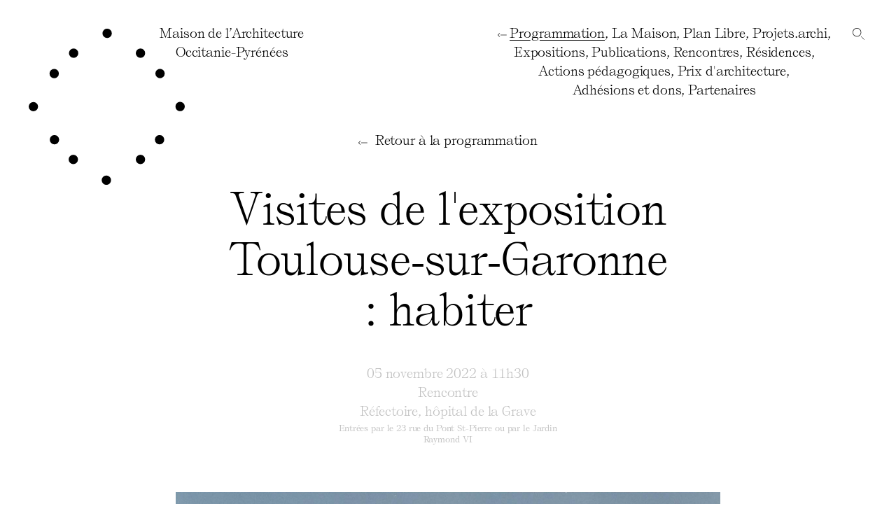

--- FILE ---
content_type: text/html; charset=UTF-8
request_url: http://www.maop.fr/programmation/visites-de-l-exposition-toulousesur-garonne-habiter
body_size: 6462
content:
<!DOCTYPE html>
<html lang="en">
<head>

	<!-- Website by paulgacon.com -->

	
	<meta charset="utf-8" />
	<meta name="viewport" content="width=device-width, initial-scale=1.0">
	
					
	
	<title>Visites de l'exposition Toulouse‑sur‑Garonne : habiter — Maison de l&rsquo;Architecture Occitanie &mdash; Pyr&eacute;n&eacute;es</title>


	<!-- Open Graph -->
	<meta property="og:type" content="website">
	<meta property="og:url" content="http://www.maop.fr/programmation/visites-de-l-exposition-toulousesur-garonne-habiter">
	<meta property="og:title" content="Visites de l'exposition Toulouse‑sur‑Garonne : habiter — Maison de l&rsquo;Architecture Occitanie &mdash; Pyr&eacute;n&eacute;es">
	<meta name="twitter:card" content="summary_large_image">

			<meta property="og:image" content="">
		<meta property="twitter:image" content="">
	
		<meta property="og:description" content="">
	<meta name="description" content="">

    <link rel="apple-touch-icon" sizes="180x180" href="http://www.maop.fr/assets/icons/apple-touch-icon.png">
    <link rel="icon" type="image/png" sizes="32x32" href="http://www.maop.fr/assets/icons/favicon-32x32.png">
    <link rel="icon" type="image/png" sizes="16x16" href="http://www.maop.fr/assets/icons/favicon-16x16.png">
    <link rel="manifest" href="http://www.maop.fr/assets/icons/site.webmanifest">
    <link rel="mask-icon" href="http://www.maop.fr/assets/icons/safari-pinned-tab.svg" color="#b17750">
    <link rel="shortcut icon" href="http://www.maop.fr/assets/icons/favicon.ico">
    <meta name="msapplication-TileColor" content="#ffffff">
    <meta name="msapplication-config" content="http://www.maop.fr/assets/icons/browserconfig.xml">
    <meta name="theme-color" content="#ffffff">

	<link rel="stylesheet" href="http://www.maop.fr/assets/css/styles.1558686478.css">
</head>
<body 
	class="
		body-template-event 

			"
>

<div class="site-content">

	<header class="header">
		<div class="header-logo">
			<a href="http://www.maop.fr">
				Maison de l’Architecture<br />Occitanie-Pyrénées
			</a>
		</div>

		

		<div class="menu">

			<div class="menu-inner">

				<div class="menu__item menu__item--home is-active">

											<svg id="Calque_1" data-name="Calque 1" xmlns="http://www.w3.org/2000/svg" width="13px" height="6px" viewBox="0 0 26.84 12.81"><title>cursor-left</title><path d="M26.84,5.66V7.14H8.12V5.66Z" fill="#000000"/><polygon points="6.4 11.83 1.41 6.4 6.4 0.98 5.91 0.49 5.42 0 0 5.91 0 6.9 5.42 12.81 5.91 12.31 5.91 12.32 6.4 11.83" fill="#000000"/></svg>
					
					<a href="http://www.maop.fr"><span class="menu__item__text">Programmation</span></a><span class="menu-comma">,</span>

				</div>

				
										
					<div class="menu__item menu__item--la-maison ">
						
						
						<a href="http://www.maop.fr/la-maison"><span class="menu__item__text">La Maison</span></a><span class="menu-comma">,</span>
					</div>

				
										
					<div class="menu__item menu__item--plan-libre ">
						
						
						<a href="http://www.maop.fr/plan-libre"><span class="menu__item__text">Plan Libre</span></a><span class="menu-comma">,</span>
					</div>

				
										
					<div class="menu__item menu__item--projets-archi ">
						
						
						<a href="http://www.maop.fr/projets-archi"><span class="menu__item__text">Projets.archi</span></a><span class="menu-comma">,</span>
					</div>

				
										
					<div class="menu__item menu__item--expositions ">
						
						
						<a href="http://www.maop.fr/expositions"><span class="menu__item__text">Expositions</span></a><span class="menu-comma">,</span>
					</div>

				
										
					<div class="menu__item menu__item--publications ">
						
						
						<a href="http://www.maop.fr/publications"><span class="menu__item__text">Publications</span></a><span class="menu-comma">,</span>
					</div>

				
										
					<div class="menu__item menu__item--rencontres ">
						
						
						<a href="http://www.maop.fr/rencontres"><span class="menu__item__text">Rencontres</span></a><span class="menu-comma">,</span>
					</div>

				
										
					<div class="menu__item menu__item--residence-darchitectes ">
						
						
						<a href="http://www.maop.fr/residence-darchitectes"><span class="menu__item__text">Résidences</span></a><span class="menu-comma">,</span>
					</div>

				
										
					<div class="menu__item menu__item--actions-pedagogiques ">
						
						
						<a href="http://www.maop.fr/actions-pedagogiques"><span class="menu__item__text">Actions pédagogiques</span></a><span class="menu-comma">,</span>
					</div>

				
										
					<div class="menu__item menu__item--prix ">
						
						
						<a href="http://www.maop.fr/prix"><span class="menu__item__text">Prix d'architecture</span></a><span class="menu-comma">,</span>
					</div>

				
										
					<div class="menu__item menu__item--soutenir-la-maison ">
						
						
						<a href="http://www.maop.fr/soutenir-la-maison"><span class="menu__item__text">Adhésions et dons</span></a><span class="menu-comma">,</span>
					</div>

				
										
					<div class="menu__item menu__item--partenaires ">
						
						
						<a href="http://www.maop.fr/partenaires"><span class="menu__item__text">Partenaires</span></a><span class="menu-comma">,</span>
					</div>

							</div>
		</div>


		<div class="header__search">
			<a href="http://www.maop.fr/recherche">
				<svg id="Calque_1" data-name="Calque 1" xmlns="http://www.w3.org/2000/svg" width="17.35" height="17.35" viewBox="0 0 17.35 17.35"><title>search</title><path d="M6.33.75A5.58,5.58,0,1,1,.75,6.33,5.59,5.59,0,0,1,6.33.75m0-.75a6.33,6.33,0,1,0,6.33,6.33A6.33,6.33,0,0,0,6.33,0Z"/><line x1="17" y1="17" x2="12.41" y2="12.41" fill="none" stroke="#000" stroke-miterlimit="10" stroke-width="0.75"/></svg>			</a>
		</div>




		<div class="mobile-menu-button">
			<span></span>
			<span></span>
			<span></span>
		</div>

		<div class="mobile-menu">

			<div class="mobile-menu-inner">

				<div class="mobile-menu__item is-active">
					<a href="http://www.maop.fr">
						Programmation					</a>
				</div>

									<div class="mobile-menu__item mobile-menu__item--la-maison ">
						<a href="http://www.maop.fr/la-maison">
							<span class="mobile-menu__item__title">
								La Maison							</span>
						</a>

											</div>									<div class="mobile-menu__item mobile-menu__item--plan-libre ">
						<a href="http://www.maop.fr/plan-libre">
							<span class="mobile-menu__item__title">
								Plan Libre							</span>
						</a>

											</div>									<div class="mobile-menu__item mobile-menu__item--projets-archi ">
						<a href="http://www.maop.fr/projets-archi">
							<span class="mobile-menu__item__title">
								Projets.archi							</span>
						</a>

											</div>									<div class="mobile-menu__item mobile-menu__item--expositions ">
						<a href="http://www.maop.fr/expositions">
							<span class="mobile-menu__item__title">
								Expositions							</span>
						</a>

													<div class="mobile-menu__item__children">
																	<div class="mobile-menu__item__children__item">
										<a href="http://www.maop.fr/expositions/qui-est-le-poeme">
											Qui est le poème										</a>
									</div>
																	<div class="mobile-menu__item__children__item">
										<a href="http://www.maop.fr/expositions/utopia-lab-6">
											Utopia Lab' #6										</a>
									</div>
																	<div class="mobile-menu__item__children__item">
										<a href="http://www.maop.fr/expositions/la-caserne-vion-oeuvre-de-larchitecte-pierre-debeaux">
											La caserne Vion, œuvre de l’architecte Pierre Debeaux										</a>
									</div>
																	<div class="mobile-menu__item__children__item">
										<a href="http://www.maop.fr/expositions/espaces-2">
											Espaces #2										</a>
									</div>
																	<div class="mobile-menu__item__children__item">
										<a href="http://www.maop.fr/expositions/prix-architecture-occitanie-2023">
											Prix Architecture Occitanie 2023										</a>
									</div>
																	<div class="mobile-menu__item__children__item">
										<a href="http://www.maop.fr/expositions/plan-libre-200">
											20 ans de publication architecturale										</a>
									</div>
																	<div class="mobile-menu__item__children__item">
										<a href="http://www.maop.fr/expositions/espaces-1">
											Espaces #1										</a>
									</div>
																	<div class="mobile-menu__item__children__item">
										<a href="http://www.maop.fr/expositions/espaces-0-radical-rituals">
											Espaces #0										</a>
									</div>
																	<div class="mobile-menu__item__children__item">
										<a href="http://www.maop.fr/expositions/toulouse-sur-garonne">
											Toulouse-sur-Garonne										</a>
									</div>
																	<div class="mobile-menu__item__children__item">
										<a href="http://www.maop.fr/expositions/utopia-lab-4">
											Utopia Lab' #4										</a>
									</div>
																	<div class="mobile-menu__item__children__item">
										<a href="http://www.maop.fr/expositions/rusticite">
											Rusticité										</a>
									</div>
																	<div class="mobile-menu__item__children__item">
										<a href="http://www.maop.fr/expositions/prix-architecture-occitanie-2021">
											Prix Architecture Occitanie 2021										</a>
									</div>
																	<div class="mobile-menu__item__children__item">
										<a href="http://www.maop.fr/expositions/legendes">
											Légendes										</a>
									</div>
																	<div class="mobile-menu__item__children__item">
										<a href="http://www.maop.fr/expositions/exposition-utopia-lab-en-ligne">
											Utopia Lab' #3										</a>
									</div>
																	<div class="mobile-menu__item__children__item">
										<a href="http://www.maop.fr/expositions/a-la-jointure-des-mondes">
											la jointure des mondes										</a>
									</div>
																	<div class="mobile-menu__item__children__item">
										<a href="http://www.maop.fr/expositions/apres-la-terre">
											Après la terre										</a>
									</div>
																	<div class="mobile-menu__item__children__item">
										<a href="http://www.maop.fr/expositions/architecture-exquise">
											Architecture Exquise										</a>
									</div>
																	<div class="mobile-menu__item__children__item">
										<a href="http://www.maop.fr/expositions/learning-forms">
											Learning Forms										</a>
									</div>
																	<div class="mobile-menu__item__children__item">
										<a href="http://www.maop.fr/expositions/utopia-lab">
											Utopia Lab'										</a>
									</div>
																	<div class="mobile-menu__item__children__item">
										<a href="http://www.maop.fr/expositions/zoom-sur-les-petits-projets">
											Zoom sur les Petits Projets										</a>
									</div>
																	<div class="mobile-menu__item__children__item">
										<a href="http://www.maop.fr/expositions/prix-architecture">
											Prix Architecture Occitanie										</a>
									</div>
																	<div class="mobile-menu__item__children__item">
										<a href="http://www.maop.fr/expositions/palmares-de-la-jeune-architecture">
											Palmarès de la Jeune Architecture										</a>
									</div>
															</div>											</div>									<div class="mobile-menu__item mobile-menu__item--publications ">
						<a href="http://www.maop.fr/publications">
							<span class="mobile-menu__item__title">
								Publications							</span>
						</a>

													<div class="mobile-menu__item__children">
																	<div class="mobile-menu__item__children__item">
										<a href="http://www.maop.fr/publications/plan-l">
											Plan L****										</a>
									</div>
																	<div class="mobile-menu__item__children__item">
										<a href="http://www.maop.fr/publications/plan-libre-anatomie-d-un-journal-d-architecture">
											200 Plan Libre. Anatomie d'un journal d'architecture										</a>
									</div>
																	<div class="mobile-menu__item__children__item">
										<a href="http://www.maop.fr/publications/plan-libre">
											Plan Libre										</a>
									</div>
																	<div class="mobile-menu__item__children__item">
										<a href="http://www.maop.fr/publications/guide-d-architecture-de-toulouse-metropole">
											Guide d'Architecture de Toulouse Métropole										</a>
									</div>
																	<div class="mobile-menu__item__children__item">
										<a href="http://www.maop.fr/publications/guide-de-balades-toulouse-metropole">
											Guides de balades architecturales à Toulouse										</a>
									</div>
																	<div class="mobile-menu__item__children__item">
										<a href="http://www.maop.fr/publications/guide-de-balades">
											Guides de balades d’architecture en Occitanie										</a>
									</div>
																	<div class="mobile-menu__item__children__item">
										<a href="http://www.maop.fr/publications/le-tribunal-des-utopies-2">
											Le Tribunal des Utopies #2										</a>
									</div>
																	<div class="mobile-menu__item__children__item">
										<a href="http://www.maop.fr/publications/le-tribunal-des-utopies">
											Le Tribunal des Utopies #1										</a>
									</div>
																	<div class="mobile-menu__item__children__item">
										<a href="http://www.maop.fr/publications/architecture-exquise">
											Architecture Exquise										</a>
									</div>
																	<div class="mobile-menu__item__children__item">
										<a href="http://www.maop.fr/publications/c-est-joli-et-grandiose">
											C'est joli et grandiose										</a>
									</div>
																	<div class="mobile-menu__item__children__item">
										<a href="http://www.maop.fr/publications/prix-architecture-occitanie">
											Prix Architecture Occitanie										</a>
									</div>
																	<div class="mobile-menu__item__children__item">
										<a href="http://www.maop.fr/publications/prix-jeune-architecture">
											Palmarès de la Jeune Architecture Occitanie										</a>
									</div>
																	<div class="mobile-menu__item__children__item">
										<a href="http://www.maop.fr/publications/castaing">
											Fabien Castaing										</a>
									</div>
																	<div class="mobile-menu__item__children__item">
										<a href="http://www.maop.fr/publications/dieuzaide">
											Jean Dieuzaide, architecte photographe										</a>
									</div>
															</div>											</div>									<div class="mobile-menu__item mobile-menu__item--rencontres ">
						<a href="http://www.maop.fr/rencontres">
							<span class="mobile-menu__item__title">
								Rencontres							</span>
						</a>

													<div class="mobile-menu__item__children">
																	<div class="mobile-menu__item__children__item">
										<a href="http://www.maop.fr/rencontres/architectures-en-transitions">
											Architectures en transitions										</a>
									</div>
																	<div class="mobile-menu__item__children__item">
										<a href="http://www.maop.fr/rencontres/architecture-cinema">
											Projections cinéma										</a>
									</div>
																	<div class="mobile-menu__item__children__item">
										<a href="http://www.maop.fr/rencontres/plan-libre">
											Conférences Plan Libre										</a>
									</div>
																	<div class="mobile-menu__item__children__item">
										<a href="http://www.maop.fr/rencontres/tribunal-des-utopies">
											Tribunal des Utopies										</a>
									</div>
																	<div class="mobile-menu__item__children__item">
										<a href="http://www.maop.fr/rencontres/architecte-s">
											Architect·e·s ; n. féminin, pluriel.										</a>
									</div>
																	<div class="mobile-menu__item__children__item">
										<a href="http://www.maop.fr/rencontres/prix-ecrire-la-ville">
											F.L.I.R.T.										</a>
									</div>
																	<div class="mobile-menu__item__children__item">
										<a href="http://www.maop.fr/rencontres/lancements-editions">
											Lancements d'éditions										</a>
									</div>
																	<div class="mobile-menu__item__children__item">
										<a href="http://www.maop.fr/rencontres/conferences">
											Conférences										</a>
									</div>
																	<div class="mobile-menu__item__children__item">
										<a href="http://www.maop.fr/rencontres/ecrire-la-ville">
											Écrire la ville										</a>
									</div>
															</div>											</div>									<div class="mobile-menu__item mobile-menu__item--residence-darchitectes ">
						<a href="http://www.maop.fr/residence-darchitectes">
							<span class="mobile-menu__item__title">
								Résidences							</span>
						</a>

													<div class="mobile-menu__item__children">
																	<div class="mobile-menu__item__children__item">
										<a href="http://www.maop.fr/residence-darchitectes/la-ou-tout-est-paysage">
											Là où tout est paysage										</a>
									</div>
																	<div class="mobile-menu__item__children__item">
										<a href="http://www.maop.fr/residence-darchitectes/parcours-utopie">
											Parcours en Utopie										</a>
									</div>
																	<div class="mobile-menu__item__children__item">
										<a href="http://www.maop.fr/residence-darchitectes/crossroads">
											CROSSROADS										</a>
									</div>
																	<div class="mobile-menu__item__children__item">
										<a href="http://www.maop.fr/residence-darchitectes/arbas">
											Qu'est-ce qu'on fait ce soir ?										</a>
									</div>
																	<div class="mobile-menu__item__children__item">
										<a href="http://www.maop.fr/residence-darchitectes/occitanie-salviac">
											Salviac is back										</a>
									</div>
																	<div class="mobile-menu__item__children__item">
										<a href="http://www.maop.fr/residence-darchitectes/faire-comuns">
											Conférence Plan Libre et Résidence Faire communs										</a>
									</div>
															</div>											</div>									<div class="mobile-menu__item mobile-menu__item--actions-pedagogiques ">
						<a href="http://www.maop.fr/actions-pedagogiques">
							<span class="mobile-menu__item__title">
								Actions pédagogiques							</span>
						</a>

													<div class="mobile-menu__item__children">
																	<div class="mobile-menu__item__children__item">
										<a href="http://www.maop.fr/actions-pedagogiques/balades-d-architecture">
											Balades architecturales										</a>
									</div>
																	<div class="mobile-menu__item__children__item">
										<a href="http://www.maop.fr/actions-pedagogiques/le-parlement-des-enfants">
											Le Parlement des enfants										</a>
									</div>
																	<div class="mobile-menu__item__children__item">
										<a href="http://www.maop.fr/actions-pedagogiques/utopia-lab">
											Utopia Lab'										</a>
									</div>
																	<div class="mobile-menu__item__children__item">
										<a href="http://www.maop.fr/actions-pedagogiques/jeux-de-societe">
											Jeux										</a>
									</div>
																	<div class="mobile-menu__item__children__item">
										<a href="http://www.maop.fr/actions-pedagogiques/pierre-papier-ciseaux">
											Ateliers pédagogiques										</a>
									</div>
															</div>											</div>									<div class="mobile-menu__item mobile-menu__item--prix ">
						<a href="http://www.maop.fr/prix">
							<span class="mobile-menu__item__title">
								Prix d'architecture							</span>
						</a>

													<div class="mobile-menu__item__children">
																	<div class="mobile-menu__item__children__item">
										<a href="http://www.maop.fr/prix/prix-architecture-occitanie">
											Prix Architecture Occitanie										</a>
									</div>
																	<div class="mobile-menu__item__children__item">
										<a href="http://www.maop.fr/prix/prix-jeune-architecture">
											Palmarès Jeune Architecture										</a>
									</div>
															</div>											</div>									<div class="mobile-menu__item mobile-menu__item--soutenir-la-maison ">
						<a href="http://www.maop.fr/soutenir-la-maison">
							<span class="mobile-menu__item__title">
								Adhésions et dons							</span>
						</a>

													<div class="mobile-menu__item__children">
																	<div class="mobile-menu__item__children__item">
										<a href="http://www.maop.fr/soutenir-la-maison/succes">
											Succès										</a>
									</div>
																	<div class="mobile-menu__item__children__item">
										<a href="http://www.maop.fr/soutenir-la-maison/erreur">
											Erreur										</a>
									</div>
															</div>											</div>									<div class="mobile-menu__item mobile-menu__item--partenaires ">
						<a href="http://www.maop.fr/partenaires">
							<span class="mobile-menu__item__title">
								Partenaires							</span>
						</a>

											</div>								
			</div>
		</div>
	</header>


	
		<div class="menu menu--grandparent menu--grandparent--event">				
			<div class="menu-inner">

				<div class="menu__item">
					<svg id="Calque_1" data-name="Calque 1" xmlns="http://www.w3.org/2000/svg" width="13px" height="6px" viewBox="0 0 26.84 12.81"><title>cursor-left</title><path d="M26.84,5.66V7.14H8.12V5.66Z" fill="#000000"/><polygon points="6.4 11.83 1.41 6.4 6.4 0.98 5.91 0.49 5.42 0 0 5.91 0 6.9 5.42 12.81 5.91 12.31 5.91 12.32 6.4 11.83" fill="#000000"/></svg>

					<a href="http://www.maop.fr"><span class="menu__item__text">Retour à la programmation</span></a><span class="menu-comma">,</span>
				</div>

			</div>		</div>
	


	<div class="breadcrumb-wrapper">

		<div class="breadcrumb">

			
				<div class="breadcrumb__item breadcrumb__item--home">
					<a href="http://www.maop.fr"><span class="breadcrumb__item__text">MAOP</span></a>,
				</div>

				
									<div class="breadcrumb__item">
						<a href="http://www.maop.fr"><svg id="Calque_1" data-name="Calque 1" xmlns="http://www.w3.org/2000/svg" width="0.8em" height="0.38em" viewBox="0 0 26.84 12.81"><title>cursor-left</title><path d="M26.84,5.66V7.14H8.12V5.66Z" fill="#000000"/><polygon points="6.4 11.83 1.41 6.4 6.4 0.98 5.91 0.49 5.42 0 0 5.91 0 6.9 5.42 12.81 5.91 12.31 5.91 12.32 6.4 11.83" fill="#000000"/></svg><span class="breadcrumb__item__text">Programmation</span></a>,
					</div>
				
								
				<div class="breadcrumb__item">
					
					Visites de l'exposition Toulouse‑sur‑Garonne : habiter				</div>
				
			
		</div>

		
		<div class="breadcrumb-buttons">
			<div class="back-to-top-button">
				<svg id="Calque_1" data-name="Calque 1" xmlns="http://www.w3.org/2000/svg" width="13" height="17.61" viewBox="0 0 13 17.61"><title>arrow-up</title><path d="M6.91,17.6H6.16V8.24h.75Z"/><path d="M12.5,6,6.5.47.5,6,0,5.5,6,0H7l6,5.5Z"/></svg>			</div>

			<div class="breadcrumb-buttons__search">
				<a href="http://www.maop.fr/recherche">
					<svg id="Calque_1" data-name="Calque 1" xmlns="http://www.w3.org/2000/svg" width="17.35" height="17.35" viewBox="0 0 17.35 17.35"><title>search</title><path d="M6.33.75A5.58,5.58,0,1,1,.75,6.33,5.59,5.59,0,0,1,6.33.75m0-.75a6.33,6.33,0,1,0,6.33,6.33A6.33,6.33,0,0,0,6.33,0Z"/><line x1="17" y1="17" x2="12.41" y2="12.41" fill="none" stroke="#000" stroke-miterlimit="10" stroke-width="0.75"/></svg>				</a>
			</div>
		</div>
	</div>


	<div class="logo">
		<svg data-name="Logo MAOP" xmlns="http://www.w3.org/2000/svg" width="70.56mm" height="70.6mm" viewBox="0 0 200 200.12"><title>logo-maop</title><path d="M106.51,5.93a6,6,0,0,1-12,0h0a6,6,0,0,1,12,0Z"/><path d="M63.56,31.38a6,6,0,0,1-12,0h0a6,6,0,0,1,12,0Z"/><path d="M149.22,31.38a6,6,0,0,1-12,0h0a6,6,0,0,1,12,0Z"/><path d="M174.29,57.47a6,6,0,0,1-12,0h0a6,6,0,0,1,12,0Z"/><path d="M200,99.79a6,6,0,0,1-12,0h0a6,6,0,0,1,12,0Z"/><path d="M173.68,142.29a6,6,0,0,1-12,0v0a6,6,0,0,1,12,0Z"/><path d="M149.21,167.61a6,6,0,0,1-12,0h0a6,6,0,0,1,12,0Z"/><path d="M105.52,194.21a6,6,0,0,1-12,0h0a6,6,0,0,1,12,0Z"/><path d="M63.17,167.61a6,6,0,0,1-12,0h0a6,6,0,0,1,12,0Z"/><path d="M39,142.3a6,6,0,0,1-12,0h0a6,6,0,0,1,12,0Z"/><path d="M12,99.93a6,6,0,0,1-6,5.91,6,6,0,0,1-6-5.92H0A6,6,0,0,1,6,94a6,6,0,0,1,6,5.92h0"/><path d="M38.67,57.54a6,6,0,0,1-12,0h0a6,6,0,0,1,12,0Z"/></svg>
	</div>	
	


	<main class="main event-is-past">

		<div class="page-title breadcrumb-trigger">
			Visites de l'exposition Toulouse‑sur‑Garonne :&nbsp;habiter		</div>



		<div class="event-info">
			<div class="event-info__datetime">
				05 novembre 2022					
	à 11h30			</div>



							
																
					<a href="http://www.maop.fr/type:conferences">
						Rencontre					</a>

			


							<div class="event-info__location">
					Réfectoire, hôpital de la Grave
											<div class="event-info__location__details">
							<p>Entrées par le 23 rue du Pont St-Pierre ou par le Jardin Raymond VI</p>						</div>
									</div>					</div>
		
		
		
	<div class="gallery-wrapper">

		<div class="gallery">
							
					<div class="gallery__item" data-caption="<p>© Direction des archives municipales de Toulouse</p>">
						<div class="image-container" style="padding-top: 64.59%;">
							<img class="lazyload" data-flickity-lazyload="http://www.maop.fr/content/1-programmation/20221105-visites-de-l-exposition-toulousesur-garonne-habiter/capture-decran-2022-10-06-a-11.28.25.png" alt="" />
						</div>
					</div>
									</div>
		
		

		<div class="gallery-info">
			<div class="gallery__count"></div>

			<div class="gallery__text">
															<p>© Direction des archives municipales de Toulouse</p>												</div>
		</div>

	</div>



		
		
			<div class="text-wrapper">
				<h2>Comment la Garonne devient décor naturel et nouvel objet de désir</h2>
<h2></h2>
<p>Dans les années 1970, la croissance démographique et l’attractivité de Toulouse ne faiblissent pas. L’extension de la ville vers sa périphérie s’amplifie et le rêve pavillonnaire gagne du terrain. La sécurisation des berges libère de nouvelles réserves foncières laissées par les friches industrielles du centre-ville. De nouveaux ensembles collectifs proposent chambres et balcons avec vues sur Garonne.</p>
<p>Visites commentées de l'expositon<em> Toulouse-sur-Garonne</em> :  </p>
<p>Samedi 5 novembre à 11h30<br />
Témoin privilégié de l’évolution de la ville de 1976 à 2019, Jean-Louis Durbas est successivement directeur du service de l’urbanisme à la Mairie de Toulouse puis directeur de l’Atelier du patrimoine et du renouvellement urbain à Toulouse Métropole. Il revient sur les conditions qui ont engendré les projets marquants autour de la Garonne (visite sous réserve).</p>
<p>Samedi 5 novembre à 14h30<br />
À la fin des années 1980, le Service d’esthétique urbaine de la Mairie de Toulouse est créé. Son directeur, Pierre Cambon, réceptionne et examine les projets destinés à la construction. Il raconte l’urbanisation autour du pont des Catalans.</p>			</div>			
		

		
			<div class="credits-wrapper">
		<p>INFORMATIONS PRATIQUES</p>
<p>Visites commentées<br />
samedi 5 novembre<br />
à 11h30 et 14h30</p>
<p>Gratuit, sans réservation<br />
dans la limite de 18 places.<br />
Rendez-vous au Réfectoire, hôpital de la Grave à l'heure de la visite.</p>	</div>


		


		


		


		

	
	<div class="event-related-events">

		<div class="event-related-events__title">
							Pages liées
					</div>


		<div class="grid event-related-events__grid">

							
										
											<div class="
	grid__item 

			grid__item--event
	
	
	
			has-event-image
	">

	<a href="http://www.maop.fr/programmation/toulouse-sur-garonne">
		
		<div class="grid__item__image">
							
				
					
					<div class="grid__item__image__svg" style="border-color: #ea5927;">
						<div class="content" style="background-color: #ea5927;"></div>
					</div>



					<div class="grid__item__event-image">
																					
<div class="image-container" style="padding-top: 66.67%;">
	<img class="lazyload" src="http://www.maop.fr/thumbs/programmation/toulouse-sur-garonne/direction-des-archives-municipales-de-toulouse-9fi405-20x13-blur-q80.jpg" data-src="http://www.maop.fr/thumbs/programmation/toulouse-sur-garonne/direction-des-archives-municipales-de-toulouse-9fi405-885x590.jpg" alt="" />
</div>																		</div>


					<div class="grid__item__image__title-wrapper">
						<div class="grid__item__image__title">
							<span>Toulouse-sur-Garonne</span>

															
								<div class="grid__item__image__title__type">
																			Exposition																	</div>
							
						</div>
						<div class="grid__item__image__title grid__item__image__title--hover">
							<span style="text-shadow: -1px 0px 0px #ea5927, -1px 1px 0px #ea5927, -1px 2px 0px #ea5927, -1px -1px 0px #ea5927, -1px -2px 0px #ea5927, -1px -3px 0px #ea5927, -2px 0px 0px #ea5927, -2px 1px 0px #ea5927, -2px 2px 0px #ea5927, -2px -1px 0px #ea5927, -2px -2px 0px #ea5927, -2px -3px 0px #ea5927, 1px 0px 0px #ea5927, 1px 1px 0px #ea5927, 1px 2px 0px #ea5927, 1px -1px 0px #ea5927, 1px -2px 0px #ea5927, 1px -3px 0px #ea5927, 2px 0px 0px #ea5927, 2px 1px 0px #ea5927, 2px 2px 0px #ea5927, 2px -1px 0px #ea5927, 2px -2px 0px #ea5927, 2px -3px 0px #ea5927;">Toulouse-sur-Garonne</span>

																							
								<div class="grid__item__image__title__type">
																			Exposition																	</div>
													</div>
					</div>
				
			


			
			<div class="grid__item__sommaire-wrapper">
				
				<div class="grid__item__sommaire">

					
				</div>
			</div>
		</div>


					<div class="grid__item__date">
				17 septembre 2022 — 02 janvier 2023				
				<div>
											Réfectoire, hôpital de la Grave									</div>
			</div>		

		
		<div class="grid__item__title">

			
				
				
					
							
								
									<span><span class="grid__item__title__parent">Programmation</span></span>
					<br />
				
				<span>Toulouse-sur-Garonne</span>

			
		</div>
	</a>

</div>										
				
							
										
											<div class="
	grid__item 

			grid__item--event
	
	
	
			has-event-image
	">

	<a href="http://www.maop.fr/programmation/visites-de-l-exposition-toulouse-sur-garonne">
		
		<div class="grid__item__image">
							
				
					
					<div class="grid__item__image__svg" style="border-color: #169fdb;">
						<div class="content" style="background-color: #169fdb;"></div>
					</div>



					<div class="grid__item__event-image">
																					
<div class="image-container" style="padding-top: 66.67%;">
	<img class="lazyload" src="http://www.maop.fr/thumbs/programmation/visites-de-l-exposition-toulouse-sur-garonne/direction-des-archives-municipales-de-toulouse-1fi8624-20x13-blur-q80.jpg" data-src="http://www.maop.fr/thumbs/programmation/visites-de-l-exposition-toulouse-sur-garonne/direction-des-archives-municipales-de-toulouse-1fi8624-885x590.jpg" alt="" />
</div>																		</div>


					<div class="grid__item__image__title-wrapper">
						<div class="grid__item__image__title">
							<span>Visites de l'exposition Toulouse-sur-Garonne : protéger</span>

															
								<div class="grid__item__image__title__type">
																			Rencontre																	</div>
							
						</div>
						<div class="grid__item__image__title grid__item__image__title--hover">
							<span style="text-shadow: -1px 0px 0px #169fdb, -1px 1px 0px #169fdb, -1px 2px 0px #169fdb, -1px -1px 0px #169fdb, -1px -2px 0px #169fdb, -1px -3px 0px #169fdb, -2px 0px 0px #169fdb, -2px 1px 0px #169fdb, -2px 2px 0px #169fdb, -2px -1px 0px #169fdb, -2px -2px 0px #169fdb, -2px -3px 0px #169fdb, 1px 0px 0px #169fdb, 1px 1px 0px #169fdb, 1px 2px 0px #169fdb, 1px -1px 0px #169fdb, 1px -2px 0px #169fdb, 1px -3px 0px #169fdb, 2px 0px 0px #169fdb, 2px 1px 0px #169fdb, 2px 2px 0px #169fdb, 2px -1px 0px #169fdb, 2px -2px 0px #169fdb, 2px -3px 0px #169fdb;">Visites de l'exposition Toulouse-sur-Garonne : protéger</span>

																							
								<div class="grid__item__image__title__type">
																			Rencontre																	</div>
													</div>
					</div>
				
			


			
			<div class="grid__item__sommaire-wrapper">
				
				<div class="grid__item__sommaire">

					
				</div>
			</div>
		</div>


					<div class="grid__item__date">
				17 — 18 septembre 2022				
				<div>
											Réfectoire, hôpital de la Grave									</div>
			</div>		

		
		<div class="grid__item__title">

			
				
				
					
							
								
									<span><span class="grid__item__title__parent">Programmation</span></span>
					<br />
				
				<span>Visites de l'exposition Toulouse-sur-Garonne :&nbsp;protéger</span>

			
		</div>
	</a>

</div>										
				
							
										
											<div class="
	grid__item 

			grid__item--event
	
	
	
			has-event-image
	">

	<a href="http://www.maop.fr/programmation/visites-de-l-exposition-toulousesur-garonne-vitaliser">
		
		<div class="grid__item__image">
							
				
					
					<div class="grid__item__image__svg" style="border-color: #169fdb;">
						<div class="content" style="background-color: #169fdb;"></div>
					</div>



					<div class="grid__item__event-image">
																					
<div class="image-container" style="padding-top: 66.67%;">
	<img class="lazyload" src="http://www.maop.fr/thumbs/programmation/visites-de-l-exposition-toulousesur-garonne-vitaliser/passerelle-rapas-eeiffage-ingerop-grimshaw-ppa-atp-20x13-blur-q80.jpg" data-src="http://www.maop.fr/thumbs/programmation/visites-de-l-exposition-toulousesur-garonne-vitaliser/passerelle-rapas-eeiffage-ingerop-grimshaw-ppa-atp-885x590.jpg" alt="" />
</div>																		</div>


					<div class="grid__item__image__title-wrapper">
						<div class="grid__item__image__title">
							<span>Visite de l'exposition Toulouse‑sur‑Garonne : vitaliser</span>

															
								<div class="grid__item__image__title__type">
																			Rencontre																	</div>
							
						</div>
						<div class="grid__item__image__title grid__item__image__title--hover">
							<span style="text-shadow: -1px 0px 0px #169fdb, -1px 1px 0px #169fdb, -1px 2px 0px #169fdb, -1px -1px 0px #169fdb, -1px -2px 0px #169fdb, -1px -3px 0px #169fdb, -2px 0px 0px #169fdb, -2px 1px 0px #169fdb, -2px 2px 0px #169fdb, -2px -1px 0px #169fdb, -2px -2px 0px #169fdb, -2px -3px 0px #169fdb, 1px 0px 0px #169fdb, 1px 1px 0px #169fdb, 1px 2px 0px #169fdb, 1px -1px 0px #169fdb, 1px -2px 0px #169fdb, 1px -3px 0px #169fdb, 2px 0px 0px #169fdb, 2px 1px 0px #169fdb, 2px 2px 0px #169fdb, 2px -1px 0px #169fdb, 2px -2px 0px #169fdb, 2px -3px 0px #169fdb;">Visite de l'exposition Toulouse‑sur‑Garonne : vitaliser</span>

																							
								<div class="grid__item__image__title__type">
																			Rencontre																	</div>
													</div>
					</div>
				
			


			
			<div class="grid__item__sommaire-wrapper">
				
				<div class="grid__item__sommaire">

					
				</div>
			</div>
		</div>


					<div class="grid__item__date">
				03 décembre 2022					
	à 14h30
				<div>
											Réfectoire, hôpital de la Grave									</div>
			</div>		

		
		<div class="grid__item__title">

			
				
				
					
							
								
									<span><span class="grid__item__title__parent">Programmation</span></span>
					<br />
				
				<span>Visite de l'exposition Toulouse‑sur‑Garonne :&nbsp;vitaliser</span>

			
		</div>
	</a>

</div>										
				
							
										
											<div class="
	grid__item 

			grid__item--event
	
	
	
			has-event-image
	">

	<a href="http://www.maop.fr/programmation/visites-de-l-exposition-toulousesur-garonne-animer">
		
		<div class="grid__item__image">
							
				
					
					<div class="grid__item__image__svg" style="border-color: #169fdb;">
						<div class="content" style="background-color: #169fdb;"></div>
					</div>



					<div class="grid__item__event-image">
																					
<div class="image-container" style="padding-top: 66.67%;">
	<img class="lazyload" src="http://www.maop.fr/thumbs/programmation/visites-de-l-exposition-toulousesur-garonne-animer/capture-decran-2022-09-21-a-11.05.16-20x13-blur-q80.png" data-src="http://www.maop.fr/thumbs/programmation/visites-de-l-exposition-toulousesur-garonne-animer/capture-decran-2022-09-21-a-11.05.16-885x590.png" alt="" />
</div>																		</div>


					<div class="grid__item__image__title-wrapper">
						<div class="grid__item__image__title">
							<span>Visites de l'exposition Toulouse‑sur‑Garonne : animer</span>

															
								<div class="grid__item__image__title__type">
																			Rencontre																	</div>
							
						</div>
						<div class="grid__item__image__title grid__item__image__title--hover">
							<span style="text-shadow: -1px 0px 0px #169fdb, -1px 1px 0px #169fdb, -1px 2px 0px #169fdb, -1px -1px 0px #169fdb, -1px -2px 0px #169fdb, -1px -3px 0px #169fdb, -2px 0px 0px #169fdb, -2px 1px 0px #169fdb, -2px 2px 0px #169fdb, -2px -1px 0px #169fdb, -2px -2px 0px #169fdb, -2px -3px 0px #169fdb, 1px 0px 0px #169fdb, 1px 1px 0px #169fdb, 1px 2px 0px #169fdb, 1px -1px 0px #169fdb, 1px -2px 0px #169fdb, 1px -3px 0px #169fdb, 2px 0px 0px #169fdb, 2px 1px 0px #169fdb, 2px 2px 0px #169fdb, 2px -1px 0px #169fdb, 2px -2px 0px #169fdb, 2px -3px 0px #169fdb;">Visites de l'exposition Toulouse‑sur‑Garonne : animer</span>

																							
								<div class="grid__item__image__title__type">
																			Rencontre																	</div>
													</div>
					</div>
				
			


			
			<div class="grid__item__sommaire-wrapper">
				
				<div class="grid__item__sommaire">

					
				</div>
			</div>
		</div>


					<div class="grid__item__date">
				19 novembre 2022					
	à 11h30
				<div>
											Réfectoire, hôpital de la Grave									</div>
			</div>		

		
		<div class="grid__item__title">

			
				
				
					
							
								
									<span><span class="grid__item__title__parent">Programmation</span></span>
					<br />
				
				<span>Visites de l'exposition Toulouse‑sur‑Garonne :&nbsp;animer</span>

			
		</div>
	</a>

</div>										
				
							
										
											<div class="
	grid__item 

	
	
	
			has-event-image
	">

	<a href="http://www.maop.fr/expositions/toulouse-sur-garonne">
		
		<div class="grid__item__image">
							
				
							
			
<div class="image-container" style="padding-top: 66.67%;">
	<img class="lazyload" src="http://www.maop.fr/thumbs/expositions/toulouse-sur-garonne/grn-rs_1200x12003-20x13-blur-q80.jpg" data-src="http://www.maop.fr/thumbs/expositions/toulouse-sur-garonne/grn-rs_1200x12003-885x590.jpg" alt="" />
</div>	
				
			


			
			<div class="grid__item__sommaire-wrapper">
				
				<div class="grid__item__sommaire">

					
				</div>
			</div>
		</div>


		

		
		<div class="grid__item__title">

			
				
				
					
							
								
									<span><span class="grid__item__title__parent">Expositions</span></span>
					<br />
				
				<span>Toulouse-sur-Garonne</span>

			
		</div>
	</a>

</div>										
				
						
		</div>
	</div>


	</main>
</div>


	<footer class="footer">
		
		
		

					
							
				<div class="footer__item">
					<a href="https://www.instagram.com/maison_architecture_occitanie/">
						Instagram					</a>
				</div>

							
				<div class="footer__item">
					<a href="https://www.facebook.com/MaisonArchiOP">
						Facebook					</a>
				</div>

							
				<div class="footer__item">
					<a href="https://www.linkedin.com/company/maison-de-l-architecture-occitanie-pyr%C3%A9n%C3%A9es">
						Linkedin					</a>
				</div>

							
				<div class="footer__item">
					<a href="https://www.youtube.com/channel/UCWMORUiSATf1lcuiy32y8gA">
						Youtube					</a>
				</div>

							
				<div class="footer__item">
					<a href="https://vimeo.com/maisonmp">
						Vimeo					</a>
				</div>

							
				<div class="footer__item">
					<a href="https://maop.fr/settings/footer/newsletter">
						Newsletter					</a>
				</div>

			
		


					<div class="footer__pages">
				
									
					<div class="footer__item">
						<a href="http://www.maop.fr/settings/footer/credits">
							Crédits						</a>
					</div>

				
			</div>		


					<div class="footer__text">
				<p>Maison de l'Architecture Occitanie — Pyrénées<br />
06 14 62 25 22 — <a href="mailto:contact@maop.fr">contact@maop.fr</a><br />
Toulouse et région Occitanie — Pyrénées</p>			</div>
		
	</footer>


	<div class="layout">
					<div class="layout__item"></div>
					<div class="layout__item"></div>
					<div class="layout__item"></div>
					<div class="layout__item"></div>
					<div class="layout__item"></div>
					<div class="layout__item"></div>
			</div>



	




	<script src="http://www.maop.fr/assets/js/scripts.1569244380.js"></script>


			<script>
			(function(i,s,o,g,r,a,m){i['GoogleAnalyticsObject']=r;i[r]=i[r]||function(){
			(i[r].q=i[r].q||[]).push(arguments)},i[r].l=1*new Date();a=s.createElement(o),
			m=s.getElementsByTagName(o)[0];a.async=1;a.src=g;m.parentNode.insertBefore(a,m)
			})(window,document,'script','//www.google-analytics.com/analytics.js','ga');

			ga('create', 'UA-141588777-1', 'auto');
			ga('send', 'pageview');
		</script>
	
</body>
</html>

--- FILE ---
content_type: text/css
request_url: http://www.maop.fr/assets/css/styles.1558686478.css
body_size: 7784
content:
@charset "UTF-8";
/*! Flickity v2.0.10
http://flickity.metafizzy.co
---------------------------------------------- */
.flickity-enabled {
  position: relative; }

.flickity-enabled:focus {
  outline: none; }

.flickity-viewport {
  overflow: hidden;
  position: relative;
  height: 100%; }

.flickity-slider {
  position: absolute;
  width: 100%;
  height: 100%; }

/* draggable */
.flickity-enabled.is-draggable {
  -webkit-tap-highlight-color: transparent;
  tap-highlight-color: transparent;
  -webkit-user-select: none;
  -moz-user-select: none;
  -ms-user-select: none;
  user-select: none; }

.flickity-enabled.is-draggable .flickity-viewport {
  cursor: move;
  cursor: -webkit-grab;
  cursor: grab; }

.flickity-enabled.is-draggable .flickity-viewport.is-pointer-down {
  cursor: -webkit-grabbing;
  cursor: grabbing; }

/* ---- previous/next buttons ---- */
.flickity-prev-next-button {
  position: absolute;
  top: 0%;
  width: calc(50% + 45px*2);
  height: 100%;
  border: none;
  border-radius: 0%;
  background: white;
  background: rgba(255, 255, 255, 0.75);
  background: rgba(0, 255, 25, 0.5);
  background: transparent;
  cursor: pointer; }

.flickity-prev-next-button:hover {
  background: transparent; }

.flickity-prev-next-button:focus {
  outline: none;
  box-shadow: 0 0 0 5px #09F; }

.flickity-prev-next-button.previous {
  left: -90px;
  cursor: pointer; }
  .flickity-prev-next-button.previous svg {
    left: 0; }

.flickity-prev-next-button.next {
  right: -90px;
  cursor: pointer; }
  .flickity-prev-next-button.next svg {
    right: 0; }

/* right to left */
.flickity-rtl .flickity-prev-next-button.previous {
  left: auto;
  right: 10px; }

.flickity-rtl .flickity-prev-next-button.next {
  right: auto;
  left: 10px; }

.flickity-prev-next-button:disabled {
  opacity: 0;
  cursor: auto; }

.flickity-prev-next-button svg {
  position: absolute;
  top: 50%;
  transform: translateY(-50%);
  width: 45px;
  height: auto; }

.flickity-prev-next-button .arrow {
  fill: #333; }

/* ---- page dots ---- */
.flickity-page-dots {
  position: absolute;
  width: 100%;
  bottom: -25px;
  padding: 0;
  margin: 0;
  list-style: none;
  text-align: center;
  line-height: 1; }

.flickity-rtl .flickity-page-dots {
  direction: rtl; }

.flickity-page-dots .dot {
  display: inline-block;
  width: 10px;
  height: 10px;
  margin: 0 8px;
  background: #333;
  border-radius: 50%;
  opacity: 0.25;
  cursor: pointer; }

.flickity-page-dots .dot.is-selected {
  opacity: 1; }

.embed, .embed iframe, .embed img, .embed object {
  max-width: 100%; }

.embed {
  position: relative;
  margin: 0;
  padding: 0; }

.embed img {
  display: block;
  height: auto; }

.embed--video iframe, .embed--video object, .embed__thumb {
  top: 0;
  left: 0;
  width: 100%;
  height: 100%;
  position: absolute; }

.embed--video {
  background-color: #ddd;
  overflow: hidden; }

.embed--error {
  font-size: .8em; }

.embed__thumb {
  background-repeat: no-repeat;
  background-position: center center;
  background-size: cover;
  cursor: pointer; }

.embed__thumb > img {
  position: absolute;
  top: 50%;
  left: 50%;
  width: 25%;
  min-width: 75px;
  max-width: 175px;
  -webkit-transform: translate(-50%, -50%);
  transform: translate(-50%, -50%);
  -webkit-transition: opacity .3s ease-in-out;
  transition: opacity .3s ease-in-out;
  opacity: .65; }

.embed__thumb:hover > img {
  opacity: 1; }

html, body, div, span, object, iframe,
h1, h2, h3, h4, h5, h6, p, blockquote, pre,
abbr, address, cite, code,
del, dfn, em, img, ins, kbd, q, samp,
small, strong, sub, sup, var,
b, i,
dl, dt, dd, ol, ul, li,
fieldset, form, label, legend,
table, caption, tbody, tfoot, thead, tr, th, td,
article, aside, canvas, details, figcaption, figure,
footer, header, hgroup, menu, nav, section, summary,
time, mark, audio, video {
  padding: 0;
  margin: 0;
  font-size: 100%;
  vertical-align: baseline;
  background: transparent;
  border: 0;
  outline: 0; }

html {
  font-family: "Self Modern", serif;
  color: #000000;
  -ms-text-size-adjust: 100%;
  -webkit-text-size-adjust: 100%;
  text-size-adjust: 100%; }

body {
  font-size: 18px;
  line-height: 27px; }

article,
aside,
details,
figcaption,
figure,
footer,
header,
hgroup,
menu,
nav,
section {
  display: block; }

nav ul {
  list-style: none; }

blockquote,
q {
  quotes: none; }

blockquote:before,
blockquote:after,
q:before,
q:after {
  content: '';
  content: none; }

a,
a:hover,
a:visited {
  padding: 0;
  margin: 0;
  font-size: 100%;
  color: #000000;
  text-decoration: none;
  vertical-align: baseline;
  background: transparent; }

a:focus {
  outline: 0; }

a:hover,
a:active {
  color: #000000;
  text-decoration: none;
  outline: 0; }

ins {
  color: #000000;
  text-decoration: none;
  background-color: #000000; }

mark {
  font-style: italic;
  font-weight: bold;
  color: #000000;
  background-color: #000000; }

del {
  text-decoration: line-through; }

abbr[title],
dfn[title] {
  cursor: help;
  border-bottom: 1px dotted; }

table {
  border-collapse: collapse;
  border-spacing: 0; }

hr {
  display: block;
  height: 1px;
  padding: 0;
  margin: 1em 0;
  border: 0;
  border-top: 1px solid #000000; }

input,
select {
  vertical-align: middle; }

svg:not(:root) {
  overflow: hidden; }

h1, h2, h3, h4, h5 {
  font-weight: normal; }

body {
  font-size: 18px;
  line-height: 27px;
  -webkit-font-smoothing: antialiased;
  -moz-osx-font-smoothing: grayscale;
  text-rendering: optimizeLegibility;
  background-color: #ffffff;
  margin: 45px;
  margin-top: 33px;
  margin-bottom: 0;
  letter-spacing: -0.007em; }
  @media (max-width: 667px) {
    body {
      font-size: 13px;
      line-height: 20px; } }
  @media (max-width: 667px) {
    body {
      margin: 20px;
      margin-top: 16px; } }

strong {
  font-weight: normal; }

.layout {
  position: fixed;
  z-index: -1;
  pointer-events: none;
  top: 0;
  left: 0;
  width: 100%;
  height: 100%;
  display: -webkit-flex;
  display: flex;
  box-sizing: border-box;
  padding: 45px 22.5px;
  visibility: hidden; }
  .body-grid-is-visible .layout {
    visibility: visible; }

.layout__item {
  display: block;
  width: 100%;
  height: 100%;
  box-sizing: border-box;
  margin: 0 22.5px;
  background-color: rgba(0, 0, 0, 0.03); }

.main {
  margin-top: 45px; }

.text-wrapper {
  max-width: 600px;
  margin: 0 auto;
  margin-bottom: 90px; }
  .text-wrapper p {
    margin-bottom: 27px; }
    .text-wrapper p sup {
      position: relative;
      top: -8px;
      font-family: "Self Modern Text", serif;
      font-size: 12px;
      line-height: 16px; }
      @media (max-width: 667px) {
        .text-wrapper p sup {
          font-size: 10px;
          line-height: 16px; } }
  .text-wrapper ul {
    list-style-type: none;
    margin-bottom: 13.5px; }
    .text-wrapper ul li {
      margin-left: 1.1em;
      text-indent: -1.1em; }
      .text-wrapper ul li:before {
        content: "— "; }
  .text-wrapper a {
    background: transparent linear-gradient(90deg, #000000, #000000) no-repeat 0 97%;
    background-size: 100% 1px;
    text-shadow: -1px 0px 0px #ffffff, -1px 1px 0px #ffffff, -1px 2px 0px #ffffff, -1px -1px 0px #ffffff, -1px -2px 0px #ffffff, -2px 0px 0px #ffffff, -2px 1px 0px #ffffff, -2px 2px 0px #ffffff, -2px -1px 0px #ffffff, -2px -2px 0px #ffffff, 1px 0px 0px #ffffff, 1px 1px 0px #ffffff, 1px 2px 0px #ffffff, 1px -1px 0px #ffffff, 1px -2px 0px #ffffff, 2px 0px 0px #ffffff, 2px 1px 0px #ffffff, 2px 2px 0px #ffffff, 2px -1px 0px #ffffff, 2px -2px 0px #ffffff; }
    .text-wrapper a:hover {
      background: none; }
  .text-wrapper h1, .text-wrapper h2, .text-wrapper h3, .text-wrapper h4, .text-wrapper h5, .text-wrapper h6 {
    font-size: 25px;
    line-height: 31px;
    margin-bottom: 21.6px;
    max-width: 75%; }
    @media (max-width: 667px) {
      .text-wrapper h1, .text-wrapper h2, .text-wrapper h3, .text-wrapper h4, .text-wrapper h5, .text-wrapper h6 {
        font-size: 20px;
        line-height: 26px; } }
    @media (max-width: 667px) {
      .text-wrapper h1, .text-wrapper h2, .text-wrapper h3, .text-wrapper h4, .text-wrapper h5, .text-wrapper h6 {
        max-width: none; } }
  .text-wrapper blockquote {
    font-style: italic; }
  @media (max-width: 667px) {
    .text-wrapper {
      margin-bottom: 45px; }
      .text-wrapper p {
        margin-bottom: 20px; } }

.text-wrapper--category {
  margin-top: 45px; }

.text-wrapper--sommaire {
  text-align: center; }
  .text-wrapper--sommaire ul {
    list-style-type: none; }
    .text-wrapper--sommaire ul li {
      display: inline;
      margin: 0;
      text-indent: 0; }
      .text-wrapper--sommaire ul li:before {
        content: "· "; }
      .text-wrapper--sommaire ul li:first-of-type:before {
        display: none; }

.text-inner {
  text-align: left; }
  .text-inner .external-links-wrapper,
  .text-inner .attachments-wrapper {
    margin-top: 90px;
    margin-bottom: 180px; }
    .text-inner .external-links-wrapper.page-has-also-external-links,
    .text-inner .attachments-wrapper.page-has-also-external-links {
      margin-top: 0; }
    .text-inner .external-links-wrapper.page-has-also-attachments,
    .text-inner .attachments-wrapper.page-has-also-attachments {
      margin-bottom: 0; }
  @media (max-width: 667px) {
    .text-inner .external-links-wrapper,
    .text-inner .attachments-wrapper {
      margin-top: 45px;
      margin-bottom: 45px; } }

.text-wrapper .text-inner__excerpt {
  display: none; }

.text-wrapper.page-has-children-grid.is-long-text .text-inner__excerpt {
  display: block; }

.text-wrapper.page-has-children-grid.is-long-text .text-inner__full {
  display: none; }

.text-button {
  position: relative;
  left: 50%;
  transform: translateX(-50%);
  display: inline-block;
  margin-top: 0;
  border: 1px solid;
  padding: 0.2em 1.2em 0.6em;
  border-radius: 1.3em;
  cursor: pointer;
  display: none; }
  .text-button span {
    position: relative;
    display: inline-block;
    transform: translateY(0.15em); }
  .text-button:hover {
    background-color: #000000;
    border-color: #000000;
    color: #ffffff; }
  .is-long-text .text-button {
    display: inline-block; }
  .is-short-text .text-button {
    display: none; }
  .page-has-no-children-grid .text-button {
    display: none; }

.credits-wrapper {
  font-family: "Self Modern Text", serif;
  font-size: 12px;
  line-height: 16px;
  font-family: "Self Modern Text", serif;
  max-width: 600px;
  margin: 0 auto;
  margin-bottom: 90px; }
  @media (max-width: 667px) {
    .credits-wrapper {
      font-size: 10px;
      line-height: 16px; } }
  .credits-wrapper p {
    max-width: 35ch;
    margin-bottom: 16px;
    margin-left: auto;
    margin-right: 0; }
  .credits-wrapper em {
    font-style: normal; }

.attachments-wrapper,
.external-links-wrapper {
  max-width: 600px;
  margin: 0 auto;
  margin-bottom: 90px; }
  .attachments-wrapper.page-has-also-attachments,
  .external-links-wrapper.page-has-also-attachments {
    margin-bottom: 0; }

.attachments__item,
.external-links__item {
  margin-left: 1.5em;
  text-indent: -1.5em; }
  .attachments__item span,
  .external-links__item span {
    background: transparent linear-gradient(90deg, #000000, #000000) no-repeat 0 97%;
    background-size: 100% 1px;
    text-shadow: -1px 0px 0px #ffffff, -1px 1px 0px #ffffff, -1px 2px 0px #ffffff, -1px -1px 0px #ffffff, -1px -2px 0px #ffffff, -2px 0px 0px #ffffff, -2px 1px 0px #ffffff, -2px 2px 0px #ffffff, -2px -1px 0px #ffffff, -2px -2px 0px #ffffff, 1px 0px 0px #ffffff, 1px 1px 0px #ffffff, 1px 2px 0px #ffffff, 1px -1px 0px #ffffff, 1px -2px 0px #ffffff, 2px 0px 0px #ffffff, 2px 1px 0px #ffffff, 2px 2px 0px #ffffff, 2px -1px 0px #ffffff, 2px -2px 0px #ffffff; }
  .attachments__item a:hover span,
  .external-links__item a:hover span {
    background: none; }

.attachments__item svg {
  position: relative;
  top: 2px;
  margin-right: 9px; }

.external-links__item svg {
  position: relative;
  top: 2px;
  margin-right: 9px; }

.grid {
  font-size: 0;
  margin-bottom: 45px; }
  .body-template-programmation .grid {
    margin-bottom: 0; }

.grid__item {
  font-size: 18px;
  text-align: center;
  width: calc( ( ( 100% - 45px*5 ) / 6 ) * 2 + ( (2 - 1) * 45px ));
  display: inline-block;
  box-sizing: border-box;
  vertical-align: top;
  margin-right: 45px;
  margin-bottom: 33px; }
  .grid__item:nth-of-type(3n), .grid__item:last-of-type {
    margin-right: 0; }
  .grid__item a:hover .grid__item__image__title {
    display: none; }
    .grid__item a:hover .grid__item__image__title--hover {
      display: block; }
  .grid__item.has-sommaire a:hover .grid__item__sommaire-wrapper {
    visibility: visible; }
  .body-template-programmation .grid__item .grid__item__image img {
    visibility: hidden; }
  .body-template-programmation .grid__item a:hover .grid__item__sommaire {
    visibility: hidden; }
  .body-template-home .grid__item:not(.grid__item--actualite) a:hover .grid__item__title span:not(.grid__item__title__parent) {
    background: transparent linear-gradient(90deg, #000000, #000000) no-repeat 0 97%;
    background-size: 100% 1px;
    text-shadow: -1px 0px 0px #ffffff, -1px 1px 0px #ffffff, -1px 2px 0px #ffffff, -1px -1px 0px #ffffff, -1px -2px 0px #ffffff, -2px 0px 0px #ffffff, -2px 1px 0px #ffffff, -2px 2px 0px #ffffff, -2px -1px 0px #ffffff, -2px -2px 0px #ffffff, 1px 0px 0px #ffffff, 1px 1px 0px #ffffff, 1px 2px 0px #ffffff, 1px -1px 0px #ffffff, 1px -2px 0px #ffffff, 2px 0px 0px #ffffff, 2px 1px 0px #ffffff, 2px 2px 0px #ffffff, 2px -1px 0px #ffffff, 2px -2px 0px #ffffff; }
  .body-template-parent .grid__item a:hover .grid__item__title span:not(.grid__item__title__parent),
  .body-template-child .grid__item a:hover .grid__item__title span:not(.grid__item__title__parent),
  .body-template-ressources .grid__item a:hover .grid__item__title span:not(.grid__item__title__parent) {
    background: transparent linear-gradient(90deg, #000000, #000000) no-repeat 0 97%;
    background-size: 100% 1px;
    text-shadow: -1px 0px 0px #ffffff, -1px 1px 0px #ffffff, -1px 2px 0px #ffffff, -1px -1px 0px #ffffff, -1px -2px 0px #ffffff, -2px 0px 0px #ffffff, -2px 1px 0px #ffffff, -2px 2px 0px #ffffff, -2px -1px 0px #ffffff, -2px -2px 0px #ffffff, 1px 0px 0px #ffffff, 1px 1px 0px #ffffff, 1px 2px 0px #ffffff, 1px -1px 0px #ffffff, 1px -2px 0px #ffffff, 2px 0px 0px #ffffff, 2px 1px 0px #ffffff, 2px 2px 0px #ffffff, 2px -1px 0px #ffffff, 2px -2px 0px #ffffff; }
  @media (max-width: 667px) {
    .grid__item {
      width: 100%;
      font-size: 13px;
      margin-right: 0;
      margin-bottom: 20px; } }

.grid__item--event {
  margin-bottom: 45px; }
  .grid__item--event .grid__item__title {
    display: none; }
  .grid__item--event.has-event-image a:hover .grid__item__event-image {
    visibility: visible; }
  .grid__item--event.has-event-image a:hover .grid__item__image__title-wrapper {
    visibility: hidden; }
  @media (max-width: 667px) {
    .grid__item--event {
      margin-bottom: 20px; } }

.grid__item__event-image {
  position: absolute;
  top: 50%;
  left: 50%;
  transform: translate(-50%, -50%);
  width: calc(100% - 45px*2);
  height: auto;
  visibility: hidden; }

.grid__item__date {
  margin-top: 13.5px; }
  @media (max-width: 667px) {
    .grid__item__date {
      margin-top: 10px; } }

.grid__item__category {
  position: absolute;
  bottom: 22.5px;
  right: 22.5px;
  text-align: right;
  font-style: italic;
  font-size: 14px;
  line-height: 23px; }

.grid__item__image {
  position: relative;
  line-height: 0; }

.grid__item__image__svg {
  position: relative; }
  .grid__item__image__svg svg {
    width: 100%;
    height: auto;
    display: none; }
  .grid__item__image__svg:before {
    display: block;
    content: "";
    width: 100%;
    padding-top: 66.6666666667%; }
  .grid__item__image__svg > .content {
    position: absolute;
    top: 0;
    left: 0;
    right: 0;
    bottom: 0; }

.grid__item__image__title-wrapper {
  position: absolute;
  top: 0;
  left: 0;
  width: 100%;
  height: 100%;
  display: -webkit-flex;
  display: flex;
  align-items: center;
  justify-content: center; }

.grid__item__image__title {
  font-size: 25px;
  line-height: 31px;
  box-sizing: border-box;
  padding: 22.5px;
  width: 100%; }
  @media (max-width: 667px) {
    .grid__item__image__title {
      font-size: 20px;
      line-height: 26px; } }
  .grid__item__image__title sup {
    position: relative;
    top: -10px;
    font-size: 19px; }

.grid__item__image__title--hover {
  display: none; }
  .grid__item__image__title--hover span {
    background: transparent linear-gradient(90deg, #000000, #000000) no-repeat 0 94%;
    background-size: 100% 1px;
    text-shadow: -1px 0px 0px #ea5725, -1px 1px 0px #ea5725, -1px 2px 0px #ea5725, -1px -1px 0px #ea5725, -1px -2px 0px #ea5725, -1px -3px 0px #ea5725, -2px 0px 0px #ea5725, -2px 1px 0px #ea5725, -2px 2px 0px #ea5725, -2px -1px 0px #ea5725, -2px -2px 0px #ea5725, -2px -3px 0px #ea5725, 1px 0px 0px #ea5725, 1px 1px 0px #ea5725, 1px 2px 0px #ea5725, 1px -1px 0px #ea5725, 1px -2px 0px #ea5725, 1px -3px 0px #ea5725, 2px 0px 0px #ea5725, 2px 1px 0px #ea5725, 2px 2px 0px #ea5725, 2px -1px 0px #ea5725, 2px -2px 0px #ea5725, 2px -3px 0px #ea5725;
    text-shadow: none; }

.grid__item__image__title__type {
  font-size: 18px;
  line-height: 27px;
  margin-top: 2.7px; }
  @media (max-width: 667px) {
    .grid__item__image__title__type {
      font-size: 13px;
      line-height: 20px; } }

.grid__item__image__subhead {
  font-size: 18px;
  line-height: 27px; }
  @media (max-width: 667px) {
    .grid__item__image__subhead {
      font-size: 13px;
      line-height: 20px; } }

.grid__item__image__social-links a:hover .social-link {
  background: transparent linear-gradient(90deg, #000000, #000000) no-repeat 0 97%;
  background-size: 100% 1px;
  text-shadow: -1px 0px 0px #ffffff, -1px 1px 0px #ffffff, -1px 2px 0px #ffffff, -1px -1px 0px #ffffff, -1px -2px 0px #ffffff, -2px 0px 0px #ffffff, -2px 1px 0px #ffffff, -2px 2px 0px #ffffff, -2px -1px 0px #ffffff, -2px -2px 0px #ffffff, 1px 0px 0px #ffffff, 1px 1px 0px #ffffff, 1px 2px 0px #ffffff, 1px -1px 0px #ffffff, 1px -2px 0px #ffffff, 2px 0px 0px #ffffff, 2px 1px 0px #ffffff, 2px 2px 0px #ffffff, 2px -1px 0px #ffffff, 2px -2px 0px #ffffff; }

.grid__item__title {
  margin-top: 13.5px; }
  @media (max-width: 667px) {
    .grid__item__title {
      margin-top: 10px; } }

.grid__item__title__parent {
  font-family: "Self Modern Text", serif;
  font-size: 12px;
  line-height: 16px; }
  @media (max-width: 667px) {
    .grid__item__title__parent {
      font-size: 10px;
      line-height: 16px; } }
  .body-template-child .grid__item__title__parent {
    display: none; }
  .event-related-events .grid__item__title__parent {
    display: inline-block; }

.grid__item__sommaire-wrapper {
  visibility: hidden;
  position: absolute;
  top: 50%;
  left: 50%;
  transform: translate(-50%, -50%);
  width: 100%;
  height: 100%;
  box-sizing: border-box;
  width: calc(100% - 45px*2);
  height: auto; }

.grid__item__sommaire {
  line-height: 27px;
  text-align: left;
  position: relative;
  overflow: hidden;
  background-color: #ffffff;
  padding-top: 66.66%; }
  .grid__item__sommaire ul {
    list-style-type: none; }
  .grid__item__sommaire li {
    display: inline; }
    .grid__item__sommaire li:after {
      content: " · "; }
    .grid__item__sommaire li:last-of-type:after {
      content: none; }
  .grid__item__sommaire p {
    margin-bottom: 8px; }
  @media (max-width: 667px) {
    .grid__item__sommaire {
      visibility: hidden; } }

.grid__item__sommaire__text {
  font-family: "Self Modern Text", serif;
  font-size: 12px;
  line-height: 16px;
  box-sizing: border-box;
  padding: 22.5px;
  text-align: center;
  position: absolute;
  top: 0;
  left: 0;
  bottom: 0;
  right: 0;
  display: -webkit-flex;
  display: flex;
  align-items: center;
  justify-content: center; }
  @media (max-width: 667px) {
    .grid__item__sommaire__text {
      font-size: 10px;
      line-height: 16px; } }
  .grid__item__sommaire__text p:last-of-type {
    margin-bottom: 0; }

.event-grid-title {
  font-size: 25px;
  line-height: 31px;
  padding: 45px 0; }
  @media (max-width: 667px) {
    .event-grid-title {
      font-size: 20px;
      line-height: 26px; } }
  @media (max-width: 667px) {
    .event-grid-title {
      padding: 20px 0; } }

.event-grid-no-events {
  text-align: center;
  margin-top: 135px; }

.grid__item--actualite .grid__item__image__svg {
  box-sizing: border-box;
  border: 1px solid; }

.grid-wrapper--passes .grid__item__date {
  color: #c0c0c0; }

.image-container {
  width: 100%;
  height: auto;
  position: relative;
  overflow: hidden; }
  .image-container img {
    width: 100%;
    height: 100%;
    max-width: 100%;
    max-height: 100%;
    position: absolute;
    top: 0;
    bottom: 0;
    left: 0;
    right: 0; }

.page-title {
  font-size: 60px;
  line-height: 72px;
  margin: 0 auto;
  text-align: center;
  margin-bottom: 67.5px;
  width: calc( ( ( 100% - 45px*5 ) / 6 ) * 4 + ( (4 - 1) * 45px )); }
  @media (max-width: 667px) {
    .page-title {
      font-size: 25px;
      line-height: 31px; } }
  .page-title sup {
    position: relative;
    top: -25px;
    font-size: 45px; }
  .body-template-event .page-title {
    margin-bottom: 45px; }
  @media (max-width: 667px) {
    .page-title {
      width: 100%; }
      .body-template-event .page-title {
        margin-bottom: 13.3333333333px; } }

.gallery-wrapper {
  width: calc( ( ( 100% - 45px*5 ) / 6 ) * 4 + ( (4 - 1) * 45px ));
  position: relative;
  margin: 0 auto;
  margin-bottom: 45px;
  min-height: 600px; }
  @media (max-width: 667px) {
    .gallery-wrapper {
      min-height: 0px;
      width: 100%; } }

.gallery {
  box-sizing: border-box;
  width: 100%;
  visibility: hidden;
  /* FADE */
  /* FADE */ }
  .gallery.flickity-enabled {
    visibility: visible; }
  .gallery .flickity-viewport {
    transition: height 200ms; }
  .gallery .flickity-prev-next-button {
    display: none; }
  .gallery .flickity-slider {
    transform: none !important; }
  .gallery .gallery__item {
    left: 0 !important;
    opacity: 0;
    transition: opacity 0ms ease-in-out;
    z-index: -1; }
  .gallery .gallery__item.is-selected {
    opacity: 1;
    z-index: 0; }
  @media (max-width: 667px) {
    .gallery .flickity-prev-next-button {
      display: block; }
      .gallery .flickity-prev-next-button svg {
        display: none; }
      .gallery .flickity-prev-next-button.previous {
        left: 0;
        width: 50%; }
      .gallery .flickity-prev-next-button.next {
        right: 0;
        width: 50%; } }

.gallery__item {
  width: 100%;
  height: 600px;
  height: auto;
  display: -webkit-flex;
  display: flex;
  align-items: center;
  justify-content: center; }
  .gallery__item img {
    max-height: 100%;
    max-width: 100%; }
  @media (max-width: 667px) {
    .gallery__item {
      height: auto; } }

.gallery-button {
  position: absolute;
  top: 0;
  box-sizing: border-box;
  width: calc(50% + 50px + 45px/2);
  height: calc(100% - 16px*3);
  cursor: pointer; }
  .gallery-button svg {
    width: 50px;
    height: 50px;
    position: absolute;
    top: 50%;
    transform: translateY(-50%); }
    .gallery-button svg #horizontal {
      visibility: hidden; }
  @media (max-width: 667px) {
    .gallery-button {
      display: none; } }

.gallery-button--prev {
  left: calc(-50px - 45px/2); }
  .gallery-button--prev svg {
    left: 0; }
  .gallery-button--prev:hover svg #horizontal {
    visibility: visible; }

.gallery-button--next {
  right: calc(-50px - 45px/2); }
  .gallery-button--next svg {
    right: 0; }
  .gallery-button--next:hover svg #horizontal {
    visibility: visible; }

.gallery-info {
  position: relative;
  box-sizing: border-box;
  margin-top: 16px;
  font-family: "Self Modern Text", serif;
  font-size: 12px;
  line-height: 16px; }
  @media (max-width: 667px) {
    .gallery-info {
      font-size: 10px;
      line-height: 16px; } }
  .gallery-info ::-moz-selection {
    color: #000000;
    text-shadow: none;
    background: transparent; }
  .gallery-info ::selection {
    color: #000000;
    text-shadow: none;
    background: transparent; }

.gallery__text {
  text-align: center;
  width: calc( ( ( 100% - 45px*7 ) / 6 ) * 3 + ( (3 - 1) * 45px ));
  margin: 0 auto;
  box-sizing: border-box; }
  .gallery__text a {
    background: transparent linear-gradient(90deg, #000000, #000000) no-repeat 0 97%;
    background-size: 100% 1px;
    text-shadow: -1px 0px 0px #ffffff, -1px 1px 0px #ffffff, -1px 2px 0px #ffffff, -1px -1px 0px #ffffff, -1px -2px 0px #ffffff, -2px 0px 0px #ffffff, -2px 1px 0px #ffffff, -2px 2px 0px #ffffff, -2px -1px 0px #ffffff, -2px -2px 0px #ffffff, 1px 0px 0px #ffffff, 1px 1px 0px #ffffff, 1px 2px 0px #ffffff, 1px -1px 0px #ffffff, 1px -2px 0px #ffffff, 2px 0px 0px #ffffff, 2px 1px 0px #ffffff, 2px 2px 0px #ffffff, 2px -1px 0px #ffffff, 2px -2px 0px #ffffff; }
    .gallery__text a:hover {
      background: none; }
  @media (max-width: 667px) {
    .gallery__text {
      width: 100%; } }

.gallery__count {
  text-align: center; }

.issuu-embed-wrapper {
  margin-bottom: 45px; }
  .issuu-embed-wrapper div {
    width: calc( ( ( 100% - 45px*5 ) / 6 ) * 6 + ( (6 - 1) * 45px )) !important;
    margin: 0 auto; }
    @media (min-width: 1700px) {
      .issuu-embed-wrapper div {
        width: calc( ( ( 100% - 45px*5 ) / 6 ) * 4 + ( (4 - 1) * 45px )) !important; } }

.video-wrapper {
  width: calc( ( ( 100% - 45px*5 ) / 6 ) * 4 + ( (4 - 1) * 45px ));
  margin: 0 auto;
  margin-bottom: 90px; }

.iframe-wrapper {
  position: relative;
  padding-top: 0;
  height: 0; }
  .iframe-wrapper iframe {
    position: absolute;
    top: 0;
    left: 0;
    width: 100%;
    height: 100%; }

.video-credits {
  font-family: "Self Modern Text", serif;
  font-size: 12px;
  line-height: 16px;
  font-family: "Self Modern Text", serif;
  max-width: 600px;
  margin: 0 auto;
  margin-top: 16px;
  text-align: center; }
  @media (max-width: 667px) {
    .video-credits {
      font-size: 10px;
      line-height: 16px; } }
  .video-credits p {
    margin-bottom: 16px; }
  .video-credits em {
    font-style: normal; }

.event-info {
  text-align: center;
  width: calc( ( ( 100% - 45px*5 ) / 6 ) * 2 + ( (2 - 1) * 45px ));
  margin: 0 auto;
  margin-bottom: 67.5px; }
  .event-info a:hover {
    background: transparent linear-gradient(90deg, #000000, #000000) no-repeat 0 97%;
    background-size: 100% 1px;
    text-shadow: -1px 0px 0px #ffffff, -1px 1px 0px #ffffff, -1px 2px 0px #ffffff, -1px -1px 0px #ffffff, -1px -2px 0px #ffffff, -2px 0px 0px #ffffff, -2px 1px 0px #ffffff, -2px 2px 0px #ffffff, -2px -1px 0px #ffffff, -2px -2px 0px #ffffff, 1px 0px 0px #ffffff, 1px 1px 0px #ffffff, 1px 2px 0px #ffffff, 1px -1px 0px #ffffff, 1px -2px 0px #ffffff, 2px 0px 0px #ffffff, 2px 1px 0px #ffffff, 2px 2px 0px #ffffff, 2px -1px 0px #ffffff, 2px -2px 0px #ffffff; }
  .event-is-past .event-info {
    color: #c0c0c0; }
    .event-is-past .event-info a {
      color: #c0c0c0; }
  @media (max-width: 667px) {
    .event-info {
      width: 100%; } }

.event-info__location__details {
  font-family: "Self Modern Text", serif;
  font-size: 12px;
  line-height: 16px;
  margin-top: 3.2px; }
  @media (max-width: 667px) {
    .event-info__location__details {
      font-size: 10px;
      line-height: 16px; } }

.event-related-events {
  margin-top: 135px; }
  @media (max-width: 667px) {
    .event-related-events {
      margin-top: 20px; } }

.event-related-events__title {
  width: 600px;
  margin: 0 auto;
  padding-bottom: 22.5px;
  font-size: 25px;
  line-height: 31px;
  margin-bottom: 21.6px;
  max-width: 75%; }
  @media (max-width: 667px) {
    .event-related-events__title {
      font-size: 20px;
      line-height: 26px; } }
  @media (max-width: 667px) {
    .event-related-events__title {
      max-width: none; } }
  @media (max-width: 667px) {
    .event-related-events__title {
      width: 100%; } }

.event-related-events__grid {
  text-align: center; }
  .event-related-events__grid .grid__item a:hover span:not(.grid__item__title__parent) {
    background: transparent linear-gradient(90deg, #000000, #000000) no-repeat 0 97%;
    background-size: 100% 1px;
    text-shadow: -1px 0px 0px #ffffff, -1px 1px 0px #ffffff, -1px 2px 0px #ffffff, -1px -1px 0px #ffffff, -1px -2px 0px #ffffff, -2px 0px 0px #ffffff, -2px 1px 0px #ffffff, -2px 2px 0px #ffffff, -2px -1px 0px #ffffff, -2px -2px 0px #ffffff, 1px 0px 0px #ffffff, 1px 1px 0px #ffffff, 1px 2px 0px #ffffff, 1px -1px 0px #ffffff, 1px -2px 0px #ffffff, 2px 0px 0px #ffffff, 2px 1px 0px #ffffff, 2px 2px 0px #ffffff, 2px -1px 0px #ffffff, 2px -2px 0px #ffffff; }

.actualite-info {
  text-align: center;
  width: calc( ( ( 100% - 45px*5 ) / 6 ) * 2 + ( (2 - 1) * 45px ));
  margin: 0 auto;
  margin-bottom: 67.5px; }
  .actualite-info a:hover {
    background: transparent linear-gradient(90deg, #000000, #000000) no-repeat 0 97%;
    background-size: 100% 1px;
    text-shadow: -1px 0px 0px #ffffff, -1px 1px 0px #ffffff, -1px 2px 0px #ffffff, -1px -1px 0px #ffffff, -1px -2px 0px #ffffff, -2px 0px 0px #ffffff, -2px 1px 0px #ffffff, -2px 2px 0px #ffffff, -2px -1px 0px #ffffff, -2px -2px 0px #ffffff, 1px 0px 0px #ffffff, 1px 1px 0px #ffffff, 1px 2px 0px #ffffff, 1px -1px 0px #ffffff, 1px -2px 0px #ffffff, 2px 0px 0px #ffffff, 2px 1px 0px #ffffff, 2px 2px 0px #ffffff, 2px -1px 0px #ffffff, 2px -2px 0px #ffffff; }

.newsletter-wrapper label {
  font-family: "Self Modern Text", serif;
  font-size: 12px;
  line-height: 16px;
  margin-bottom: 0.5em;
  width: 100%;
  display: block; }
  @media (max-width: 667px) {
    .newsletter-wrapper label {
      font-size: 10px;
      line-height: 16px; } }

.newsletter-wrapper input[type="text"],
.newsletter-wrapper input[type="tel"],
.newsletter-wrapper input[type="email"],
.newsletter-wrapper input[type="submit"] {
  width: 100%;
  border: none;
  background-image: none;
  background-color: transparent;
  box-shadow: none;
  outline: none;
  -webkit-appearance: none;
  border-radius: 0;
  font-family: "Self Modern", serif;
  font-size: 18px;
  line-height: 27px;
  border: 1px solid;
  box-sizing: border-box;
  padding: 7px 11px; }
  @media (max-width: 667px) {
    .newsletter-wrapper input[type="text"],
    .newsletter-wrapper input[type="tel"],
    .newsletter-wrapper input[type="email"],
    .newsletter-wrapper input[type="submit"] {
      font-size: 13px;
      line-height: 20px; } }

.newsletter-wrapper input[type="submit"] {
  width: auto;
  cursor: pointer;
  border: 1px solid;
  padding: 0.3em 1em 0.4em;
  border-radius: 1.1em;
  background-color: #000000;
  border-color: #000000;
  color: #ffffff;
  margin-top: 27px; }
  .newsletter-wrapper input[type="submit"]:hover {
    background-color: #ffffff;
    border-color: #000000;
    color: #000000; }

.logo {
  position: absolute;
  pointer-events: none;
  z-index: 900;
  top: 41px;
  left: 41px;
  width: calc( ( ( 100% - 45px*7 ) / 6 ) * 1.3 + ( (1.3 - 1) * 45px )); }
  .logo svg {
    width: 100%;
    height: auto; }
  @media (max-width: 667px) {
    .logo {
      top: 20px;
      left: 20px;
      width: 50%; } }

.header {
  display: flex;
  justify-content: space-between;
  text-align: center; }
  @media (max-width: 667px) {
    .header {
      width: 100%;
      flex-wrap: wrap; } }

.header-logo,
.menu {
  width: calc( (100% - 45px)/2); }
  @media (max-width: 667px) {
    .header-logo,
    .menu {
      width: 100%; } }

.header-logo a:hover {
  background: transparent linear-gradient(90deg, #000000, #000000) no-repeat 0 97%;
  background-size: 100% 1px;
  text-shadow: -1px 0px 0px #ffffff, -1px 1px 0px #ffffff, -1px 2px 0px #ffffff, -1px -1px 0px #ffffff, -1px -2px 0px #ffffff, -2px 0px 0px #ffffff, -2px 1px 0px #ffffff, -2px 2px 0px #ffffff, -2px -1px 0px #ffffff, -2px -2px 0px #ffffff, 1px 0px 0px #ffffff, 1px 1px 0px #ffffff, 1px 2px 0px #ffffff, 1px -1px 0px #ffffff, 1px -2px 0px #ffffff, 2px 0px 0px #ffffff, 2px 1px 0px #ffffff, 2px 2px 0px #ffffff, 2px -1px 0px #ffffff, 2px -2px 0px #ffffff; }

@media (max-width: 667px) {
  .body-template-home .header-logo {
    font-size: 60px;
    line-height: 72px; } }
  @media (max-width: 667px) and (max-width: 667px) {
    .body-template-home .header-logo {
      font-size: 25px;
      line-height: 31px; } }

.header__search {
  position: absolute;
  top: 36px;
  right: 45px; }
  @media (max-width: 667px) {
    .header__search {
      display: none; } }

.menu {
  box-sizing: border-box;
  padding: 0 45px; }
  .body-template-home .menu {
    display: none; }
  @media (max-width: 667px) {
    .menu {
      display: none; }
      .body-template-child .menu,
      .body-template-subchild .menu,
      .body-template-ressources-child .menu {
        display: block;
        margin-top: 45px;
        margin-bottom: -36px; }
        .body-template-child .menu .menu-comma,
        .body-template-subchild .menu .menu-comma,
        .body-template-ressources-child .menu .menu-comma {
          display: none; }
        .body-template-child .menu .menu__item:not(.is-active),
        .body-template-subchild .menu .menu__item:not(.is-active),
        .body-template-ressources-child .menu .menu__item:not(.is-active) {
          display: none; }
        .body-template-child .menu .menu__item.is-active,
        .body-template-subchild .menu .menu__item.is-active,
        .body-template-ressources-child .menu .menu__item.is-active {
          margin-left: -9px; }
      .body-template-subchild .menu {
        margin-top: 45px;
        margin-bottom: 0; } }

.menu--grandparent {
  width: calc( ( ( 100% - 45px*5 ) / 6 ) * 3 + ( (3 - 1) * 45px ));
  text-align: center;
  margin: 0 auto;
  margin-top: 45px;
  margin-bottom: -0px; }
  @media (max-width: 667px) {
    .body-template-child .menu--grandparent,
    .body-template-ressources-child .menu--grandparent {
      display: none; }
    .body-template-subchild .menu--grandparent {
      width: 100%;
      margin-top: 0;
      margin-bottom: -36px; } }

.menu-inner {
  max-width: 70ch;
  margin: 0 auto; }
  @media (max-width: 667px) {
    .menu-inner {
      max-width: none; } }

.menu__item {
  display: inline-block; }
  .menu__item:last-of-type .menu-comma {
    display: none; }
  .menu__item:not(:last-of-type):after {
    display: none;
    position: relative;
    content: ",";
    left: -0.25em; }
  .menu__item a .menu__item__text:hover {
    background: transparent linear-gradient(90deg, #000000, #000000) no-repeat 0 97%;
    background-size: 100% 1px;
    text-shadow: -1px 0px 0px #ffffff, -1px 1px 0px #ffffff, -1px 2px 0px #ffffff, -1px -1px 0px #ffffff, -1px -2px 0px #ffffff, -2px 0px 0px #ffffff, -2px 1px 0px #ffffff, -2px 2px 0px #ffffff, -2px -1px 0px #ffffff, -2px -2px 0px #ffffff, 1px 0px 0px #ffffff, 1px 1px 0px #ffffff, 1px 2px 0px #ffffff, 1px -1px 0px #ffffff, 1px -2px 0px #ffffff, 2px 0px 0px #ffffff, 2px 1px 0px #ffffff, 2px 2px 0px #ffffff, 2px -1px 0px #ffffff, 2px -2px 0px #ffffff; }
  .menu__item.is-active svg {
    position: relative;
    top: -0.03em; }
  .menu__item.is-active a .menu__item__text {
    background: transparent linear-gradient(90deg, #000000, #000000) no-repeat 0 97%;
    background-size: 100% 1px;
    text-shadow: -1px 0px 0px #ffffff, -1px 1px 0px #ffffff, -1px 2px 0px #ffffff, -1px -1px 0px #ffffff, -1px -2px 0px #ffffff, -2px 0px 0px #ffffff, -2px 1px 0px #ffffff, -2px 2px 0px #ffffff, -2px -1px 0px #ffffff, -2px -2px 0px #ffffff, 1px 0px 0px #ffffff, 1px 1px 0px #ffffff, 1px 2px 0px #ffffff, 1px -1px 0px #ffffff, 1px -2px 0px #ffffff, 2px 0px 0px #ffffff, 2px 1px 0px #ffffff, 2px 2px 0px #ffffff, 2px -1px 0px #ffffff, 2px -2px 0px #ffffff; }
  .menu__item.menu__item--soutenir-la-maison.is-active a:before {
    content: none; }
  .body-template-programmation .menu__item.menu__item--programmation.is-active a:before {
    content: none; }
  .body-template-recherche .menu__item.menu__item--recherche.is-active a:before {
    content: none; }
  .body-template-ressources .menu__item.menu__item--ressources.is-active a:before {
    content: none; }
  .menu--grandparent--event .menu__item a:before {
    content: url('data:image/svg+xml; utf8, <svg id="Calque_1" data-name="Calque 1" xmlns="http://www.w3.org/2000/svg" width="13px" height="6px" viewBox="0 0 26.84 12.81"><title>cursor-left</title><path d="M26.84,5.66V7.14H8.12V5.66Z" fill="#000000"/><polygon points="6.4 11.83 1.41 6.4 6.4 0.98 5.91 0.49 5.42 0 0 5.91 0 6.9 5.42 12.81 5.91 12.31 5.91 12.32 6.4 11.83" fill="#000000"/></svg>');
    top: -0.03em;
    margin-right: 0.3em; }

.body-page-has-no-children .menu__item.is-active a:before {
  display: none; }

.body-template-child .menu--grandparent .menu__item.is-active a:before,
.body-template-ressources-child .menu--grandparent .menu__item.is-active a:before {
  display: none; }

@media (max-width: 667px) {
  .body-template-event .menu--grandparent--event {
    display: block;
    width: 100%;
    margin-bottom: -36px; } }

.menu__item--home.is-active a:before {
  display: none; }

.sub-menu {
  font-size: 60px;
  line-height: 72px;
  text-align: center;
  margin: 0 auto;
  margin-bottom: 67.5px; }
  @media (max-width: 667px) {
    .sub-menu {
      font-size: 25px;
      line-height: 31px; } }
  .sub-menu a:hover {
    background: transparent linear-gradient(90deg, #000000, #000000) no-repeat 0 95%;
    background-size: 100% 1px;
    text-shadow: -1px 1px 0px #ffffff, -1px 2px 0px #ffffff, -1px -3px 0px #ffffff, -2px 1px 0px #ffffff, -2px 2px 0px #ffffff, -2px -3px 0px #ffffff, -3px 1px 0px #ffffff, -3px 2px 0px #ffffff, -3px -3px 0px #ffffff, -4px 1px 0px #ffffff, -4px 2px 0px #ffffff, -4px -3px 0px #ffffff, -5px 1px 0px #ffffff, -5px 2px 0px #ffffff, -5px -3px 0px #ffffff, -6px -1px 0px #ffffff, -6px 1px 0px #ffffff, -6px 2px 0px #ffffff, -6px -3px 0px #ffffff, 1px 1px 0px #ffffff, 1px 2px 0px #ffffff, 1px -3px 0px #ffffff, 2px 1px 0px #ffffff, 2px 2px 0px #ffffff, 2px -3px 0px #ffffff, 3px 1px 0px #ffffff, 3px 2px 0px #ffffff, 3px -3px 0px #ffffff, 4px 1px 0px #ffffff, 4px 2px 0px #ffffff, 4px -3px 0px #ffffff, 5px 1px 0px #ffffff, 5px 2px 0px #ffffff, 5px -3px 0px #ffffff, 6px -1px 0px #ffffff, 6px 1px 0px #ffffff, 6px 2px 0px #ffffff, 6px -3px 0px #ffffff; }
  @media (max-width: 667px) {
    .body-template-home .sub-menu {
      display: none; } }

.sub-menu__item {
  display: inline-block; }
  .sub-menu__item:last-of-type .menu-comma {
    display: none; }
  .sub-menu__item:not(:last-of-type):after {
    display: none;
    position: relative;
    content: ",";
    left: -0.25em; }
  .sub-menu__item.is-active a {
    background: transparent linear-gradient(90deg, #000000, #000000) no-repeat 0 95%;
    background-size: 100% 1px;
    text-shadow: -1px 1px 0px #ffffff, -1px 2px 0px #ffffff, -1px -3px 0px #ffffff, -2px 1px 0px #ffffff, -2px 2px 0px #ffffff, -2px -3px 0px #ffffff, -3px 1px 0px #ffffff, -3px 2px 0px #ffffff, -3px -3px 0px #ffffff, -4px 1px 0px #ffffff, -4px 2px 0px #ffffff, -4px -3px 0px #ffffff, -5px 1px 0px #ffffff, -5px 2px 0px #ffffff, -5px -3px 0px #ffffff, -6px -1px 0px #ffffff, -6px 1px 0px #ffffff, -6px 2px 0px #ffffff, -6px -3px 0px #ffffff, 1px 1px 0px #ffffff, 1px 2px 0px #ffffff, 1px -3px 0px #ffffff, 2px 1px 0px #ffffff, 2px 2px 0px #ffffff, 2px -3px 0px #ffffff, 3px 1px 0px #ffffff, 3px 2px 0px #ffffff, 3px -3px 0px #ffffff, 4px 1px 0px #ffffff, 4px 2px 0px #ffffff, 4px -3px 0px #ffffff, 5px 1px 0px #ffffff, 5px 2px 0px #ffffff, 5px -3px 0px #ffffff, 6px -1px 0px #ffffff, 6px 1px 0px #ffffff, 6px 2px 0px #ffffff, 6px -3px 0px #ffffff; }

.programmation-categories {
  width: calc( ( ( 100% - 45px*5 ) / 6 ) * 3 + ( (3 - 1) * 45px ));
  margin: 0 auto;
  text-align: center; }
  @media (max-width: 667px) {
    .programmation-categories {
      width: 100%;
      margin-top: 0;
      margin-bottom: 22.5px; } }

.programmation-categories__item {
  display: inline-block; }
  .programmation-categories__item:last-of-type .menu-comma {
    display: none; }
  .programmation-categories__item.is-active a {
    background: transparent linear-gradient(90deg, #000000, #000000) no-repeat 0 97%;
    background-size: 100% 1px;
    text-shadow: -1px 0px 0px #ffffff, -1px 1px 0px #ffffff, -1px 2px 0px #ffffff, -1px -1px 0px #ffffff, -1px -2px 0px #ffffff, -2px 0px 0px #ffffff, -2px 1px 0px #ffffff, -2px 2px 0px #ffffff, -2px -1px 0px #ffffff, -2px -2px 0px #ffffff, 1px 0px 0px #ffffff, 1px 1px 0px #ffffff, 1px 2px 0px #ffffff, 1px -1px 0px #ffffff, 1px -2px 0px #ffffff, 2px 0px 0px #ffffff, 2px 1px 0px #ffffff, 2px 2px 0px #ffffff, 2px -1px 0px #ffffff, 2px -2px 0px #ffffff; }
  .programmation-categories__item a:hover {
    background: transparent linear-gradient(90deg, #000000, #000000) no-repeat 0 97%;
    background-size: 100% 1px;
    text-shadow: -1px 0px 0px #ffffff, -1px 1px 0px #ffffff, -1px 2px 0px #ffffff, -1px -1px 0px #ffffff, -1px -2px 0px #ffffff, -2px 0px 0px #ffffff, -2px 1px 0px #ffffff, -2px 2px 0px #ffffff, -2px -1px 0px #ffffff, -2px -2px 0px #ffffff, 1px 0px 0px #ffffff, 1px 1px 0px #ffffff, 1px 2px 0px #ffffff, 1px -1px 0px #ffffff, 1px -2px 0px #ffffff, 2px 0px 0px #ffffff, 2px 1px 0px #ffffff, 2px 2px 0px #ffffff, 2px -1px 0px #ffffff, 2px -2px 0px #ffffff; }

.breadcrumb-wrapper {
  position: fixed;
  z-index: 999;
  top: 0;
  left: 0;
  width: 100%;
  background-color: #ffffff;
  box-sizing: border-box;
  padding: 22.5px 45px;
  padding-top: 17.5px;
  font-family: "Self Modern Text", serif;
  font-size: 12px;
  line-height: 16px;
  visibility: hidden; }
  @media (max-width: 667px) {
    .breadcrumb-wrapper {
      font-size: 10px;
      line-height: 16px; } }
  .breadcrumb-wrapper sup {
    position: relative;
    top: -5px;
    font-size: 8px; }
  .breadcrumb-wrapper.is-visible {
    visibility: visible; }
  @media (max-width: 667px) {
    .breadcrumb-wrapper {
      display: none; } }

.breadcrumb {
  text-align: center; }

.breadcrumb__item {
  display: inline-block; }
  .breadcrumb__item a svg {
    margin-right: 0.3em; }
  .breadcrumb__item:not(.breadcrumb__item--1home):not(:hover) .breadcrumb__item__text {
    background: transparent linear-gradient(90deg, #999999, #999999) no-repeat 0 100%;
    background-size: 100% 1px;
    text-shadow: -1px 1px 0px #ffffff, -1px -1px 0px #ffffff, -2px 1px 0px #ffffff, -2px -1px 0px #ffffff, 1px 1px 0px #ffffff, 1px -1px 0px #ffffff, 2px 1px 0px #ffffff, 2px -1px 0px #ffffff; }

.breadcrumb-buttons {
  position: absolute;
  top: 0;
  right: 0;
  padding: 0 45px;
  padding-top: 19.5px; }
  .breadcrumb-buttons div {
    display: inline-block;
    margin-left: 15px; }

.back-to-top-button {
  cursor: pointer; }

.mobile-menu-button {
  display: block;
  width: 32.4px;
  height: 27px;
  position: fixed;
  z-index: 999;
  top: 0;
  right: 0;
  padding: 24px;
  display: flex;
  flex-direction: column;
  align-items: center;
  justify-content: space-between;
  cursor: pointer;
  visibility: hidden; }
  .mobile-menu-button span {
    display: block;
    width: 100%;
    height: 1px;
    background-color: #000000; }
    .mobile-menu-button span:nth-of-type(1) {
      transform-origin: bottom right; }
    .mobile-menu-button span:nth-of-type(3) {
      transform-origin: bottom right; }
  .body-mobile-menu-is-open .mobile-menu-button {
    width: 37.8px; }
    .body-mobile-menu-is-open .mobile-menu-button span:nth-of-type(1) {
      transform: rotate(-45deg); }
    .body-mobile-menu-is-open .mobile-menu-button span:nth-of-type(2) {
      visibility: hidden; }
    .body-mobile-menu-is-open .mobile-menu-button span:nth-of-type(3) {
      transform: rotate(45deg); }
  @media (max-width: 667px) {
    .mobile-menu-button {
      visibility: visible; } }

.mobile-menu {
  position: fixed;
  z-index: 998;
  top: 0;
  left: 0;
  width: 100%;
  height: 100%;
  background-color: #ffffff;
  display: flex;
  align-items: center;
  justify-content: center;
  font-size: 60px;
  line-height: 72px;
  visibility: hidden; }
  @media (max-width: 667px) {
    .mobile-menu {
      font-size: 25px;
      line-height: 31px; } }
  .body-mobile-menu-is-open .mobile-menu {
    visibility: visible; }

.mobile-menu__item.is-active a .mobile-menu__item__title {
  background: transparent linear-gradient(90deg, #000000, #000000) no-repeat 0 97%;
  background-size: 100% 1px;
  text-shadow: -1px 0px 0px #ffffff, -1px 1px 0px #ffffff, -1px 2px 0px #ffffff, -1px -1px 0px #ffffff, -1px -2px 0px #ffffff, -2px 0px 0px #ffffff, -2px 1px 0px #ffffff, -2px 2px 0px #ffffff, -2px -1px 0px #ffffff, -2px -2px 0px #ffffff, 1px 0px 0px #ffffff, 1px 1px 0px #ffffff, 1px 2px 0px #ffffff, 1px -1px 0px #ffffff, 1px -2px 0px #ffffff, 2px 0px 0px #ffffff, 2px 1px 0px #ffffff, 2px 2px 0px #ffffff, 2px -1px 0px #ffffff, 2px -2px 0px #ffffff; }

.mobile-menu__item.is-active .mobile-menu__item__children {
  display: block; }

.mobile-menu__item--soutenir-la-maison.is-active .mobile-menu__item__children {
  display: none; }

.mobile-menu__item__children {
  font-size: 18px;
  line-height: 27px;
  display: none;
  margin-top: 0.4em; }
  @media (max-width: 667px) {
    .mobile-menu__item__children {
      font-size: 13px;
      line-height: 20px; } }

.body-mobile-menu-is-open {
  height: 100%;
  overflow: hidden; }

.soutenir-form-wrapper {
  max-width: 600px;
  margin: 0 auto;
  margin-bottom: 90px; }
  @media (max-width: 667px) {
    .soutenir-form-wrapper {
      margin-bottom: 45px; } }

.soutenir-title {
  font-size: 25px;
  line-height: 31px;
  margin-bottom: 1em; }
  @media (max-width: 667px) {
    .soutenir-title {
      font-size: 20px;
      line-height: 26px; } }

.soutenir-form__line {
  width: 100%;
  margin-bottom: 1em; }

.soutenir-form__line--nom,
.soutenir-form__line--prenom,
.soutenir-form__line--codepostal,
.soutenir-form__line--ville {
  display: inline-block;
  width: calc( (100% - 45px) / 2);
  margin-right: -6px; }
  @media (max-width: 667px) {
    .soutenir-form__line--nom,
    .soutenir-form__line--prenom,
    .soutenir-form__line--codepostal,
    .soutenir-form__line--ville {
      width: 100%;
      margin-right: 0; } }

.soutenir-form__line--prenom,
.soutenir-form__line--codepostal {
  margin-right: 39px; }
  @media (max-width: 667px) {
    .soutenir-form__line--prenom,
    .soutenir-form__line--codepostal {
      margin-right: 0; } }

.soutenir-form__line__label {
  font-family: "Self Modern Text", serif;
  font-size: 12px;
  line-height: 16px;
  margin-bottom: 0.5em; }
  @media (max-width: 667px) {
    .soutenir-form__line__label {
      font-size: 10px;
      line-height: 16px; } }

.soutenir-form__line__input input[type="text"],
.soutenir-form__line__input input[type="tel"],
.soutenir-form__line__input input[type="email"],
.soutenir-form__line__input input[type="submit"] {
  width: 100%;
  border: none;
  background-image: none;
  background-color: transparent;
  box-shadow: none;
  outline: none;
  -webkit-appearance: none;
  border-radius: 0;
  font-family: "Self Modern", serif;
  font-size: 18px;
  line-height: 27px;
  border: 1px solid;
  box-sizing: border-box;
  padding: 7px 11px; }
  @media (max-width: 667px) {
    .soutenir-form__line__input input[type="text"],
    .soutenir-form__line__input input[type="tel"],
    .soutenir-form__line__input input[type="email"],
    .soutenir-form__line__input input[type="submit"] {
      font-size: 13px;
      line-height: 20px; } }

.soutenir-form__line__input input[type="submit"] {
  width: auto;
  cursor: pointer;
  border: 1px solid;
  padding: 0.3em 1em 0.4em;
  border-radius: 1.1em;
  background-color: #000000;
  border-color: #000000;
  color: #ffffff; }
  .soutenir-form__line__input input[type="submit"]:hover {
    background-color: #ffffff;
    border-color: #000000;
    color: #000000; }

.soutenir-form__line__input select {
  font-family: "Self Modern", serif;
  font-size: 18px;
  line-height: 27px;
  cursor: pointer;
  margin: 0;
  width: 100%;
  padding: 7px 11px;
  border: 1px solid;
  border-radius: 0px;
  height: 43px;
  -webkit-appearance: none;
  -moz-appearance: none;
  appearance: none;
  background-image: url('data:image/svg+xml;utf8,<svg id="down-arrow" xmlns="http://www.w3.org/2000/svg" width="10px" height="7px" viewBox="0 0 10.04 7"><title>Down Arrow</title><polygon points="5.02 7 10.04 0 0 0 5.02 7"/></svg>');
  background-repeat: no-repeat;
  background-color: #ffffff;
  background-position: 97.5% center; }
  @media (max-width: 667px) {
    .soutenir-form__line__input select {
      font-size: 13px;
      line-height: 20px; } }

.soutenir-form__line__input__radio {
  position: relative;
  padding-left: 1.7em;
  text-indent: -1.7em;
  padding-top: 3px;
  padding-bottom: 1px; }
  .soutenir-form__line__input__radio.is-selected .soutenir-form__line__input__radio__label,
  .soutenir-form__line__input__radio.is-selected .soutenir-form__line__input__radio__price {
    color: #000000; }
  .soutenir-form__line__input__radio input[type="radio"] {
    position: relative;
    display: inline-block;
    vertical-align: top;
    border: none;
    background-image: none;
    background-color: transparent;
    box-shadow: none;
    outline: none;
    -webkit-appearance: none;
    border-radius: 0;
    border: 1px solid;
    border-radius: 50%;
    width: 2em;
    height: 2em;
    cursor: pointer;
    top: -1px; }
    .soutenir-form__line__input__radio input[type="radio"]:after {
      content: " ";
      position: absolute;
      top: 50%;
      left: 50%;
      transform: translate(-50%, -50%);
      border-radius: 50%;
      width: calc(2em - 8px);
      height: calc(2em - 8px);
      background-color: #000000;
      visibility: hidden; }
    .soutenir-form__line__input__radio input[type="radio"]:checked:after {
      visibility: visible; }

.soutenir-form__line__input__radio__label {
  display: inline-block;
  cursor: pointer;
  width: calc(100% - (2em - 8px) + 10px);
  text-indent: 0;
  color: #c0c0c0; }
  @media (max-width: 667px) {
    .soutenir-form__line__input__radio__label {
      width: calc(100% - 75px); } }

.soutenir-form__line__input__radio__price {
  position: absolute;
  top: 3px;
  right: 0;
  color: #c0c0c0;
  pointer-events: none; }

.soutenir-form__legals {
  font-family: "Self Modern Text", serif;
  font-size: 12px;
  line-height: 16px;
  max-width: 300px; }
  @media (max-width: 667px) {
    .soutenir-form__legals {
      font-size: 10px;
      line-height: 16px; } }
  .soutenir-form__legals p {
    margin-bottom: 16px; }
  .soutenir-form__legals a {
    background: transparent linear-gradient(90deg, #999999, #999999) no-repeat 0 100%;
    background-size: 100% 1px;
    text-shadow: -1px 1px 0px #ffffff, -1px -1px 0px #ffffff, -2px 1px 0px #ffffff, -2px -1px 0px #ffffff, 1px 1px 0px #ffffff, 1px -1px 0px #ffffff, 2px 1px 0px #ffffff, 2px -1px 0px #ffffff; }
    .soutenir-form__legals a:hover {
      background: none; }

.soutenir-cheque-wrapper {
  max-width: 600px;
  margin: 0 auto;
  margin-bottom: 90px; }

.recherche-form {
  max-width: 600px;
  margin: 0 auto;
  margin-bottom: 90px; }
  .recherche-form form {
    display: flex; }
  .recherche-form input {
    width: 100%;
    border: none;
    background-image: none;
    background-color: transparent;
    box-shadow: none;
    outline: none;
    -webkit-appearance: none;
    border-radius: 0;
    font-family: "Self Modern", serif;
    font-size: 18px;
    line-height: 27px;
    border: 1px solid;
    box-sizing: border-box;
    padding: 7px 11px; }
    @media (max-width: 667px) {
      .recherche-form input {
        font-size: 13px;
        line-height: 20px; } }
  .recherche-form input[type="submit"] {
    width: auto;
    cursor: pointer;
    border: 1px solid;
    padding: 0.3em 1em 0.4em;
    border-radius: 1.1em;
    background-color: #000000;
    border-color: #000000;
    color: #ffffff;
    margin-left: 22.5px; }
    .recherche-form input[type="submit"]:hover {
      background-color: #ffffff;
      border-color: #000000;
      color: #000000; }

.search-no-result {
  text-align: center; }

.footer {
  font-family: "Self Modern Text", serif;
  font-size: 12px;
  line-height: 16px;
  text-align: center;
  flex-shrink: 0;
  margin-top: 225px;
  margin-bottom: 45px; }
  @media (max-width: 667px) {
    .footer {
      font-size: 10px;
      line-height: 16px; } }
  .footer a:hover {
    background: transparent linear-gradient(90deg, #999999, #999999) no-repeat 0 100%;
    background-size: 100% 1px;
    text-shadow: -1px 1px 0px #ffffff, -1px -1px 0px #ffffff, -2px 1px 0px #ffffff, -2px -1px 0px #ffffff, 1px 1px 0px #ffffff, 1px -1px 0px #ffffff, 2px 1px 0px #ffffff, 2px -1px 0px #ffffff; }
  @media (max-width: 667px) {
    .footer {
      margin-top: 90px;
      margin-bottom: 20px; } }

.footer__pages {
  margin-top: 8px; }
  @media (max-width: 667px) {
    .footer__pages {
      margin-top: 16px; } }

.footer__text {
  margin-top: 8px; }
  @media (max-width: 667px) {
    .footer__text {
      margin-top: 16px; } }

.footer__item {
  display: inline-block;
  margin: 0 8px; }

.admin-edit-button,
.admin-edit-button:hover {
  position: fixed;
  right: 0;
  bottom: 0;
  padding: 22.5px;
  background-color: #ffffff;
  border-top-left-radius: 10px;
  font-family: Arial;
  font-size: 10px;
  line-height: 1em;
  text-transform: uppercase; }

.admin-edit-button:hover {
  text-decoration: underline; }

/*
@font-face {
	font-family: 'FontName';
	src: url('../fonts/FontName.eot');
	src: url('../fonts/FontName.eot?#iefix') format('embedded-opentype'),
		 url('../fonts/FontName.woff') format('woff'),
		 url('../fonts/FontName.ttf') format('truetype'),
		 url('../fonts/FontName.svg#FontName') format('svg');
	font-style: normal;
	font-weight: normal;
}
*/
@font-face {
  font-family: 'Self Modern';
  src: url("../fonts/bretagne_self-modern_regular_web.eot");
  src: url("../fonts/bretagne_self-modern_regular_web.eot?#iefix") format("embedded-opentype"), url("../fonts/bretagne_self-modern_regular_web.woff") format("woff"), url("../fonts/bretagne_self-modern_regular_web.woff2") format("woff2"), url("../fonts/bretagne_self-modern_regular_web.ttf") format("truetype");
  font-weight: normal;
  font-style: normal; }

@font-face {
  font-family: 'Self Modern';
  src: url("../fonts/bretagne_self-modern_italic_web.eot");
  src: url("../fonts/bretagne_self-modern_italic_web.eot?#iefix") format("embedded-opentype"), url("../fonts/bretagne_self-modern_italic_web.woff") format("woff"), url("../fonts/bretagne_self-modern_italic_web.woff2") format("woff2"), url("../fonts/bretagne_self-modern_italic_web.ttf") format("truetype");
  font-weight: normal;
  font-style: italic; }

@font-face {
  font-family: 'Self Modern Text';
  src: url("../fonts/bretagne_self-modern_text_web.eot");
  src: url("../fonts/bretagne_self-modern_text_web.eot?#iefix") format("embedded-opentype"), url("../fonts/bretagne_self-modern_text_web.woff") format("woff"), url("../fonts/bretagne_self-modern_text_web.woff2") format("woff2"), url("../fonts/bretagne_self-modern_text_web.ttf") format("truetype");
  font-weight: normal;
  font-style: normal; }

::-moz-selection {
  color: #ffffff;
  text-shadow: none;
  background: #000000; }

::selection {
  color: #ffffff;
  text-shadow: none;
  background: #000000; }
